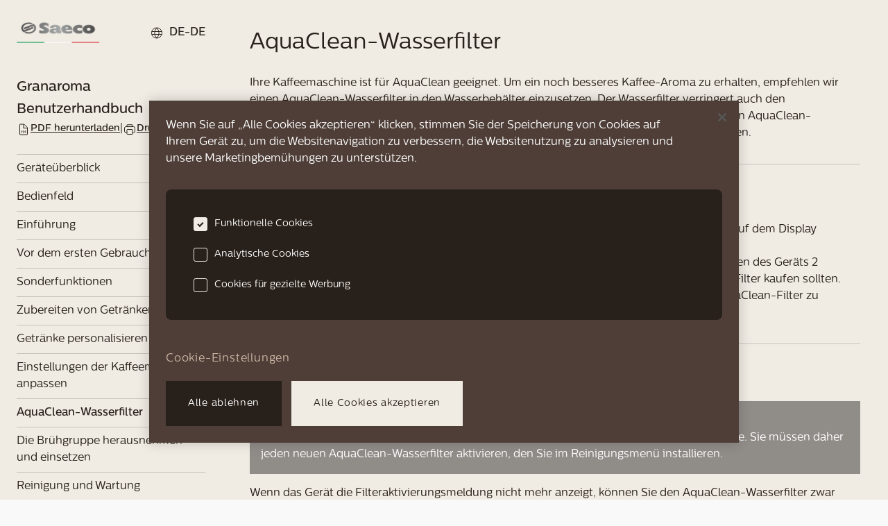

--- FILE ---
content_type: text/html; charset=utf-8
request_url: https://saeco.com/de-DE/care/user-manual/granaroma/aquaclean-wasserfilter/
body_size: 12088
content:
<!DOCTYPE html><html lang="de-DE"><head><meta charSet="utf-8" data-next-head=""/><meta name="viewport" content="width=device-width, initial-scale=1" data-next-head=""/><script src="https://cdn.cookielaw.org/scripttemplates/otSDKStub.js" type="text/javascript" charSet="UTF-8" async="" data-document-language="true" data-domain-script="793f02b1-6b0b-4f81-96c0-34777ea7d264"></script><title data-next-head="">Saeco | AquaClean-Wasserfilter </title><meta name="robots" content="noindex,follow" data-next-head=""/><meta name="description" content="AquaClean-Wasserfilter " data-next-head=""/><meta name="twitter:card" content="twitter:card" data-next-head=""/><meta name="twitter:site" content="@site" data-next-head=""/><meta property="og:title" content="Saeco | AquaClean-Wasserfilter " data-next-head=""/><meta property="og:description" content="AquaClean-Wasserfilter " data-next-head=""/><meta property="og:url" content="https://saeco.com/de-DE/care/user-manual/granaroma/aquaclean-wasserfilter/" data-next-head=""/><meta property="og:type" content="website" data-next-head=""/><meta property="og:image" content="/img/share-image.jpeg" data-next-head=""/><meta property="og:image:alt" content="share image" data-next-head=""/><meta property="og:locale" content="de-DE" data-next-head=""/><meta property="og:site_name" content="Saeco" data-next-head=""/><link rel="canonical" href="https://saeco.com/de-DE/care/user-manual/granaroma/aquaclean-wasserfilter/" data-next-head=""/><link rel="shortcut icon" media="(prefers-color-scheme:light)" href="/favicon-dark.ico" type="image/x-icon" data-next-head=""/><meta name="facebook-domain-verification" content="qszjuvj6taytz5hbvksldb0a6a4c6u"/><link rel="preconnect" href="https://www.googletagmanager.com"/><link rel="preconnect" href="https://www.google-analytics.com"/><link rel="preload" href="/fonts/CentraleSans-Medium.otf" as="font" type="font/otf" crossorigin="anonymous"/><link rel="preload" href="/fonts/CentraleSans-Book.otf" as="font" type="font/otf" crossorigin="anonymous"/><link rel="preload" href="/fonts/CentraleSans-Light.otf" as="font" type="font/otf" crossorigin="anonymous"/><script type="text/javascript">function OptanonWrapper() {}</script><noscript data-n-css=""></noscript><script defer="" noModule="" src="/_next/static/chunks/polyfills-42372ed130431b0a.js"></script><script src="/_next/static/chunks/webpack-710bbb12bed563d7.js" defer=""></script><script src="/_next/static/chunks/framework-ccd298c1b25b2a2d.js" defer=""></script><script src="/_next/static/chunks/main-9a4e6a739bfbf811.js" defer=""></script><script src="/_next/static/chunks/pages/_app-a354883935dbc463.js" defer=""></script><script src="/_next/static/chunks/35450-6a817a7c7fe56b80.js" defer=""></script><script src="/_next/static/chunks/93416-8719c725526e3947.js" defer=""></script><script src="/_next/static/chunks/53094-bd3e5fe349ddf77f.js" defer=""></script><script src="/_next/static/chunks/64877-ffeb39084d561c82.js" defer=""></script><script src="/_next/static/chunks/6199-7b3969ed36e1dcd8.js" defer=""></script><script src="/_next/static/chunks/pages/care/user-manual/%5BproductModel%5D/%5BmanualSection%5D-cc1f4fb6a9d882ce.js" defer=""></script><script src="/_next/static/yhcxnd9paRVIdn78NiwTM/_buildManifest.js" defer=""></script><script src="/_next/static/yhcxnd9paRVIdn78NiwTM/_ssgManifest.js" defer=""></script></head><body class="loading"><style data-emotion="css-global xwnuio animation-5j8bii">html{line-height:1.15;-webkit-text-size-adjust:100%;}body{margin:0;}main{display:block;}h1{font-size:2em;margin:0.67em 0;}hr{box-sizing:content-box;height:0;overflow:visible;}pre{font-family:monospace,monospace;font-size:1em;}a{background-color:transparent;}abbr[title]{border-bottom:none;-webkit-text-decoration:underline;text-decoration:underline;-webkit-text-decoration:underline dotted;text-decoration:underline dotted;}b,strong{font-weight:bolder;}code,kbd,samp{font-family:monospace,monospace;font-size:1em;}small{font-size:80%;}sub,sup{font-size:75%;line-height:0;position:relative;vertical-align:baseline;}sub{bottom:-0.25em;}sup{top:-0.5em;}img{border-style:none;}button,input,optgroup,select,textarea{font-family:inherit;font-size:100%;line-height:1.15;margin:0;}button,input{overflow:visible;}button,select{text-transform:none;}button,[type="button"],[type="reset"],[type="submit"]{-webkit-appearance:button;}button::-moz-focus-inner,[type="button"]::-moz-focus-inner,[type="reset"]::-moz-focus-inner,[type="submit"]::-moz-focus-inner{border-style:none;padding:0;}button:-moz-focusring,[type="button"]:-moz-focusring,[type="reset"]:-moz-focusring,[type="submit"]:-moz-focusring{outline:1px dotted ButtonText;}fieldset{padding:0.35em 0.75em 0.625em;}legend{box-sizing:border-box;color:inherit;display:table;max-width:100%;padding:0;white-space:normal;}progress{vertical-align:baseline;}textarea{overflow:auto;}[type="checkbox"],[type="radio"]{box-sizing:border-box;padding:0;}[type="number"]::-webkit-inner-spin-button,[type="number"]::-webkit-outer-spin-button{height:auto;}[type="search"]{-webkit-appearance:textfield;outline-offset:-2px;}[type="search"]::-webkit-search-decoration{-webkit-appearance:none;}::-webkit-file-upload-button{-webkit-appearance:button;font:inherit;}details{display:block;}summary{display:-webkit-box;display:-webkit-list-item;display:-ms-list-itembox;display:list-item;}template{display:none;}[hidden]{display:none;}@font-face{font-family:"CentraleSans";src:url("/fonts/CentraleSans-Medium.otf") format("opentype");font-weight:500;font-style:normal;font-display:swap;}@font-face{font-family:"CentraleSans";src:url("/fonts/CentraleSans-Book.otf") format("opentype");font-weight:normal;font-style:normal;font-display:swap;}@font-face{font-family:"CentraleSans";src:url("/fonts/CentraleSans-Light.otf") format("opentype");font-weight:300;font-style:normal;font-display:swap;}@font-face{font-family:"CentraleSans";src:url("/fonts/CentraleSans-Thin.otf") format("opentype");font-weight:250;font-style:normal;font-display:swap;}button,[type="button"]{-webkit-appearance:none;-moz-appearance:none;-ms-appearance:none;appearance:none;-webkit-tap-highlight-color:transparent;border:0;border-radius:0;outline:none;padding:0;background:transparent;vertical-align:bottom;cursor:pointer;-webkit-user-select:none;-moz-user-select:none;-ms-user-select:none;user-select:none;}body{-webkit-font-smoothing:antialiased;-moz-osx-font-smoothing:grayscale;overflow-x:hidden;}body.modal-open{overflow:hidden;}@-webkit-keyframes spinner{to{-webkit-transform:rotate(0.5turn);-moz-transform:rotate(0.5turn);-ms-transform:rotate(0.5turn);transform:rotate(0.5turn);}}@keyframes spinner{to{-webkit-transform:rotate(0.5turn);-moz-transform:rotate(0.5turn);-ms-transform:rotate(0.5turn);transform:rotate(0.5turn);}}.headroom{top:0;left:0;right:0;z-index:30;-webkit-transition:-webkit-transform 400ms cubic-bezier(.35,1,.45,1);transition:transform 400ms cubic-bezier(.35,1,.45,1);}.headroom--unfixed{position:fixed;-webkit-transform:translateY(0);-moz-transform:translateY(0);-ms-transform:translateY(0);transform:translateY(0);}.headroom--unpinned{position:fixed;-webkit-transform:translateY(-100%);-moz-transform:translateY(-100%);-ms-transform:translateY(-100%);transform:translateY(-100%);}.headroom--pinned{position:fixed;-webkit-transform:translateY(0%);-moz-transform:translateY(0%);-ms-transform:translateY(0%);transform:translateY(0%);}.lock{overflow:hidden;}.ReactModal__Overlay{-webkit-animation-name:animation-5j8bii;animation-name:animation-5j8bii;}@-webkit-keyframes animation-5j8bii{from{opacity:0;}to{opacity:1;}}@keyframes animation-5j8bii{from{opacity:0;}to{opacity:1;}}</style><noscript><iframe src="https://www.googletagmanager.com/ns.html?id=GTM-PX9GWVH"
                                height="0" width="0" style="display:none;visibility:hidden"></iframe></noscript><noscript><img alt="amazonPixel" loading="lazy" width="1" height="1" decoding="async" data-nimg="1" style="color:transparent;border:0" src="https://aax-eu.amazon-adsystem.com/s/iu3?pid=02df05c7-8e3b-481e-8754-43dced186c4c&amp;event=PageView"/></noscript><div id="__next"><style data-emotion="css-global 1xo47f4">html{color:#28201A;background-color:#F9F9F9;}</style><style data-emotion="css-global 1iczjy6">*{box-sizing:border-box;}html{font-family:CentraleSans,system-ui;}body{margin:0rem;}</style><style data-emotion="css kxehu">.css-kxehu{position:relative;z-index:2;background-color:#F0EBE3;overflow:hidden;}.css-kxehu .react-simple-image-viewer__close{opacity:1;top:1.5rem;right:1.5rem;}@media screen and (min-width: 768px){.css-kxehu .react-simple-image-viewer__close{top:2rem;right:2rem;}}.css-kxehu .react-simple-image-viewer__previous,.css-kxehu .react-simple-image-viewer__next{display:none;}.css-kxehu img{max-width:100%;}</style><main class="css-kxehu"><style data-emotion="css 1rys9om">.css-1rys9om{min-width:100vw;min-height:100vh;}</style><style data-emotion="css 12ljyzf">.css-12ljyzf{display:-webkit-box;display:-webkit-flex;display:-ms-flexbox;display:flex;min-width:100vw;min-height:100vh;}</style><style data-emotion="css cnhlpn">.css-cnhlpn{box-sizing:border-box;margin:0;min-width:0;display:-webkit-box;display:-webkit-flex;display:-ms-flexbox;display:flex;min-width:100vw;min-height:100vh;}</style><div class="css-cnhlpn"><style data-emotion="css 1e5vmxn">.css-1e5vmxn{position:fixed;bottom:-2px;left:-2px;width:2px;height:2px;border-radius:50%;z-index:10;background-color:#EBE3D9;}@media screen and (min-width: 768px){.css-1e5vmxn{bottom:0rem;left:0rem;}}@media screen and (min-width: 992px){.css-1e5vmxn{width:100%;height:100%;border-radius:0;}}</style><div class="menu-background css-1e5vmxn"></div><style data-emotion="css 1lmwn4l">.css-1lmwn4l{position:fixed;top:0rem;left:0rem;height:100vh;width:100%;padding-top:0rem;padding-left:0rem;padding-right:0rem;z-index:30;display:none;}@media screen and (min-width: 992px){.css-1lmwn4l{width:320px;padding-top:2rem;padding-left:1.5rem;padding-right:1.5rem;display:block;}}</style><style data-emotion="css 14g8dw1">.css-14g8dw1{box-sizing:border-box;margin:0;min-width:0;position:fixed;top:0rem;left:0rem;height:100vh;width:100%;padding-top:0rem;padding-left:0rem;padding-right:0rem;z-index:30;display:none;}@media screen and (min-width: 992px){.css-14g8dw1{width:320px;padding-top:2rem;padding-left:1.5rem;padding-right:1.5rem;display:block;}}</style><div class="css-14g8dw1"><style data-emotion="css gwdap6">.css-gwdap6{margin-bottom:1.5rem;}</style><div class="css-gwdap6"><style data-emotion="css t471pq">.css-t471pq{-webkit-box-pack:justify;-webkit-justify-content:space-between;justify-content:space-between;-webkit-align-items:center;-webkit-box-align:center;-ms-flex-align:center;align-items:center;height:50px;padding-left:1.5rem;padding-right:1.5rem;}</style><style data-emotion="css 1lmjtgs">.css-1lmjtgs{display:-webkit-box;display:-webkit-flex;display:-ms-flexbox;display:flex;-webkit-box-pack:justify;-webkit-justify-content:space-between;justify-content:space-between;-webkit-align-items:center;-webkit-box-align:center;-ms-flex-align:center;align-items:center;height:50px;padding-left:1.5rem;padding-right:1.5rem;}</style><style data-emotion="css 1ebeb3m">.css-1ebeb3m{box-sizing:border-box;margin:0;min-width:0;display:-webkit-box;display:-webkit-flex;display:-ms-flexbox;display:flex;-webkit-box-pack:justify;-webkit-justify-content:space-between;justify-content:space-between;-webkit-align-items:center;-webkit-box-align:center;-ms-flex-align:center;align-items:center;height:50px;padding-left:1.5rem;padding-right:1.5rem;}</style><div class="css-1ebeb3m"><style data-emotion="css zpkr9j">.css-zpkr9j{box-sizing:border-box;margin:0;min-width:0;font-size:1rem;line-height:24px;font-weight:400;}</style><span class="css-zpkr9j">Inhaltsverzeichnis</span><style data-emotion="css 173oe7i">.css-173oe7i{width:24px;height:24px;display:-webkit-box;display:-webkit-flex;display:-ms-flexbox;display:flex;-webkit-align-items:center;-webkit-box-align:center;-ms-flex-align:center;align-items:center;-webkit-box-pack:center;-ms-flex-pack:center;-webkit-justify-content:center;justify-content:center;color:#4E3E37;}.css-173oe7i svg{fill:currentColor;height:18px;width:18px;pointer-events:none;}</style><button aria-label="close button" class="css-173oe7i" type="button"><svg xmlns="http://www.w3.org/2000/svg" fill="none" viewBox="0 0 18 18"><path d="M0 16.97 16.97 0l.708.707L.708 17.678z"></path><path d="M17.678 16.97.708 0 0 .707l16.97 16.97z"></path></svg></button></div><style data-emotion="css 110f2n5">.css-110f2n5{box-sizing:border-box;margin:0;min-width:0;color:gray;margin:0rem;margin-top:1rem;margin-bottom:1rem;border:0;border-bottom:1px solid;width:100%;color:rgba(40, 32, 26, 0.2);margin:0rem;}</style><hr class="css-110f2n5"/></div><style data-emotion="css v2nnka">.css-v2nnka{-webkit-flex-direction:column;-ms-flex-direction:column;flex-direction:column;margin-bottom:1.5rem;padding-left:1.5rem;padding-right:1.5rem;}@media screen and (min-width: 992px){.css-v2nnka{padding-left:0rem;padding-right:0rem;}}</style><style data-emotion="css zjlwej">.css-zjlwej{display:-webkit-box;display:-webkit-flex;display:-ms-flexbox;display:flex;-webkit-flex-direction:column;-ms-flex-direction:column;flex-direction:column;margin-bottom:1.5rem;padding-left:1.5rem;padding-right:1.5rem;}@media screen and (min-width: 992px){.css-zjlwej{padding-left:0rem;padding-right:0rem;}}</style><style data-emotion="css 1hb744l">.css-1hb744l{box-sizing:border-box;margin:0;min-width:0;display:-webkit-box;display:-webkit-flex;display:-ms-flexbox;display:flex;-webkit-flex-direction:column;-ms-flex-direction:column;flex-direction:column;margin-bottom:1.5rem;padding-left:1.5rem;padding-right:1.5rem;}@media screen and (min-width: 992px){.css-1hb744l{padding-left:0rem;padding-right:0rem;}}</style><div class="css-1hb744l"><style data-emotion="css t59pky">.css-t59pky{box-sizing:border-box;margin:0;min-width:0;font-size:1.125rem;line-height:24px;font-weight:500;}@media screen and (min-width: 992px){.css-t59pky{font-size:1.25rem;line-height:32px;}}</style><span class="css-t59pky">Granaroma<!-- --> <!-- -->Benutzerhandbuch</span><style data-emotion="css 15gz3vj">.css-15gz3vj{gap:0.5rem;}</style><style data-emotion="css 1qdlen9">.css-1qdlen9{display:-webkit-box;display:-webkit-flex;display:-ms-flexbox;display:flex;gap:0.5rem;}</style><style data-emotion="css 100ak8h">.css-100ak8h{box-sizing:border-box;margin:0;min-width:0;display:-webkit-box;display:-webkit-flex;display:-ms-flexbox;display:flex;gap:0.5rem;}</style><div class="css-100ak8h"><style data-emotion="css 3q4x8m">.css-3q4x8m{color:#28201A;display:-webkit-box;display:-webkit-flex;display:-ms-flexbox;display:flex;-webkit-align-items:center;-webkit-box-align:center;-ms-flex-align:center;align-items:center;-webkit-column-gap:4px;column-gap:4px;}</style><a href="https://media.graphassets.com/JW2H9GBERCsdsYLd5FIo" target="_blank" rel="noopener noreferrer" class="css-3q4x8m"><svg xmlns="http://www.w3.org/2000/svg" width="20" height="21" fill="none"><path stroke="#28201A" d="M4.5 3.535a.5.5 0 0 1 .5-.5h5.586a.5.5 0 0 1 .353.146l4.415 4.415a.5.5 0 0 1 .146.353v9.586a.5.5 0 0 1-.5.5H5a.5.5 0 0 1-.5-.5z"></path><path fill="#28201A" d="M10.5 3.535a.5.5 0 0 0-1 0zm-.5 5h-.5a.5.5 0 0 0 .5.5zm5 .5a.5.5 0 0 0 0-1zm-5.5-5.5v5h1v-5zm.5 5.5h5v-1h-5zM7.403 12.535h-.968v2.84h.54v-.996h.428c.64 0 .976-.464.976-.94 0-.5-.336-.904-.976-.904m-.112 1.396h-.316v-.948h.316c.304 0 .524.124.524.456 0 .32-.22.492-.524.492M10.01 12.535H8.956v2.84h1.052c.86 0 1.44-.58 1.44-1.436 0-.848-.58-1.404-1.44-1.404m-.077 2.368h-.436v-1.896h.44c.576 0 .948.348.948.936 0 .596-.364.96-.952.96M12.02 15.375h.54v-1.164h1.093v-.476H12.56v-.724h1.148v-.476H12.02z"></path></svg><style data-emotion="css 1wzsflh">.css-1wzsflh{box-sizing:border-box;margin:0;min-width:0;font-size:0.875rem;line-height:20px;font-weight:500;}</style><span class="css-1wzsflh">PDF herunterladen</span></a><span class="css-zpkr9j">|</span><a href="https://media.graphassets.com/JW2H9GBERCsdsYLd5FIo" target="_blank" rel="noopener noreferrer" class="css-3q4x8m"><svg xmlns="http://www.w3.org/2000/svg" width="20" height="21" fill="none"><path stroke="#28201A" d="M6 15.035H4.5a2 2 0 0 1-2-2v-4.5a2 2 0 0 1 2-2h11a2 2 0 0 1 2 2v4.5a2 2 0 0 1-2 2H14M6 4.25a.5.5 0 0 1 .5-.5h7a.5.5 0 0 1 .5.5v1.785a.5.5 0 0 1-.5.5h-7a.5.5 0 0 1-.5-.5z"></path><path stroke="#28201A" stroke-linecap="round" d="M6 11.035a.5.5 0 0 1 .5-.5h7a.5.5 0 0 1 .5.5v6a.5.5 0 0 1-.5.5h-7a.5.5 0 0 1-.5-.5z"></path></svg><span class="css-1wzsflh">Drucken</span></a></div></div><style data-emotion="css 1omgkz3">.css-1omgkz3{-webkit-flex-direction:column;-ms-flex-direction:column;flex-direction:column;height:calc(100% - 158px);overflow-y:scroll;padding-bottom:1rem;padding-left:1.5rem;padding-right:1.5rem;}@media screen and (min-width: 992px){.css-1omgkz3{padding-left:0rem;padding-right:0rem;}}</style><style data-emotion="css dhuo12">.css-dhuo12{display:-webkit-box;display:-webkit-flex;display:-ms-flexbox;display:flex;-webkit-flex-direction:column;-ms-flex-direction:column;flex-direction:column;height:calc(100% - 158px);overflow-y:scroll;padding-bottom:1rem;padding-left:1.5rem;padding-right:1.5rem;}@media screen and (min-width: 992px){.css-dhuo12{padding-left:0rem;padding-right:0rem;}}</style><style data-emotion="css 1ri6w1i">.css-1ri6w1i{box-sizing:border-box;margin:0;min-width:0;display:-webkit-box;display:-webkit-flex;display:-ms-flexbox;display:flex;-webkit-flex-direction:column;-ms-flex-direction:column;flex-direction:column;height:calc(100% - 158px);overflow-y:scroll;padding-bottom:1rem;padding-left:1.5rem;padding-right:1.5rem;}@media screen and (min-width: 992px){.css-1ri6w1i{padding-left:0rem;padding-right:0rem;}}</style><div class="css-1ri6w1i"><style data-emotion="css 18aahln">.css-18aahln{padding-top:0.5rem;padding-bottom:0.5rem;border-top:1px solid rgba(40, 32, 26, 0.2);-webkit-text-decoration:none;text-decoration:none;color:#28201A;}</style><a class="css-18aahln" href="/de-DE/care/user-manual/granaroma/ger%C3%A4te%C3%BCberblick/"><style data-emotion="css n050wd">.css-n050wd{color:inherit;font-weight:500;}</style><style data-emotion="css 13roj2g">.css-13roj2g{box-sizing:border-box;margin:0;min-width:0;font-size:1rem;line-height:24px;font-weight:400;color:inherit;font-weight:500;}</style><p class="css-13roj2g">Geräteüberblick</p></a><a class="css-18aahln" href="/de-DE/care/user-manual/granaroma/bedienfeld/"><style data-emotion="css xnhdqw">.css-xnhdqw{color:inherit;font-weight:400;}</style><style data-emotion="css 1fdwz0h">.css-1fdwz0h{box-sizing:border-box;margin:0;min-width:0;font-size:1rem;line-height:24px;font-weight:400;color:inherit;font-weight:400;}</style><p class="css-1fdwz0h">Bedienfeld</p></a><a class="css-18aahln" href="/de-DE/care/user-manual/granaroma/einf%C3%BChrung/"><p class="css-1fdwz0h">Einführung </p></a><a class="css-18aahln" href="/de-DE/care/user-manual/granaroma/vor-dem-ersten-gebrauch/"><p class="css-1fdwz0h">Vor dem ersten Gebrauch</p></a><a class="css-18aahln" href="/de-DE/care/user-manual/granaroma/sonderfunktionen/"><p class="css-1fdwz0h">Sonderfunktionen</p></a><a class="css-18aahln" href="/de-DE/care/user-manual/granaroma/zubereiten-von-getr%C3%A4nken/"><p class="css-1fdwz0h">Zubereiten von Getränken</p></a><a class="css-18aahln" href="/de-DE/care/user-manual/granaroma/getr%C3%A4nke-personalisieren/"><p class="css-1fdwz0h">Getränke personalisieren</p></a><a class="css-18aahln" href="/de-DE/care/user-manual/granaroma/einstellungen-der-kaffeemaschine-anpassen/"><p class="css-1fdwz0h">Einstellungen der Kaffeemaschine anpassen</p></a><a class="css-18aahln" href="/de-DE/care/user-manual/granaroma/aquaclean-wasserfilter/"><p class="css-1fdwz0h">AquaClean-Wasserfilter </p></a><a class="css-18aahln" href="/de-DE/care/user-manual/granaroma/die-br%C3%BChgruppe-herausnehmen-und-einsetzen/"><p class="css-1fdwz0h">Die Brühgruppe herausnehmen und einsetzen</p></a><a class="css-18aahln" href="/de-DE/care/user-manual/granaroma/reinigung-und-wartung/"><p class="css-1fdwz0h">Reinigung und Wartung</p></a><a class="css-18aahln" href="/de-DE/care/user-manual/granaroma/entkalkungsvorgang/"><p class="css-1fdwz0h">Entkalkungsvorgang</p></a><a class="css-18aahln" href="/de-DE/care/user-manual/granaroma/fehlercodes/"><p class="css-1fdwz0h">Fehlercodes</p></a><a class="css-18aahln" href="/de-DE/care/user-manual/granaroma/bestellen-von-zubeh%C3%B6r/"><p class="css-1fdwz0h">Bestellen von Zubehör</p></a><a class="css-18aahln" href="/de-DE/care/user-manual/granaroma/fehlerbehebung/"><p class="css-1fdwz0h">Fehlerbehebung</p></a><style data-emotion="css 10qwprp">.css-10qwprp{padding-top:0.5rem;padding-bottom:0.5rem;border-top:1px solid rgba(40, 32, 26, 0.2);border-bottom:1px solid rgba(40, 32, 26, 0.2);-webkit-text-decoration:none;text-decoration:none;color:#28201A;}</style><a class="css-10qwprp" href="/de-DE/care/user-manual/granaroma/technische-daten/"><p class="css-1fdwz0h">Technische Daten</p></a></div></div><style data-emotion="css 8h55se">.css-8h55se{position:fixed;width:100%;background-color:#F0EBE3;z-index:1;}</style><div class="css-8h55se"><style data-emotion="css 135qpbg">.css-135qpbg{height:54px;-webkit-align-items:center;-webkit-box-align:center;-ms-flex-align:center;align-items:center;padding-left:1.5rem;padding-right:1.5rem;gap:1rem;}</style><style data-emotion="css 1fo5cli">.css-1fo5cli{display:-webkit-box;display:-webkit-flex;display:-ms-flexbox;display:flex;height:54px;-webkit-align-items:center;-webkit-box-align:center;-ms-flex-align:center;align-items:center;padding-left:1.5rem;padding-right:1.5rem;gap:1rem;}</style><style data-emotion="css 9qt1vd">.css-9qt1vd{box-sizing:border-box;margin:0;min-width:0;display:-webkit-box;display:-webkit-flex;display:-ms-flexbox;display:flex;height:54px;-webkit-align-items:center;-webkit-box-align:center;-ms-flex-align:center;align-items:center;padding-left:1.5rem;padding-right:1.5rem;gap:1rem;}</style><div class="css-9qt1vd"><a href="/de-DE/"><style data-emotion="css f9ailm">.css-f9ailm{width:80px;display:block;}</style><img alt="Saeco logo" loading="lazy" width="120" height="40" decoding="async" data-nimg="1" class="css-f9ailm" style="color:transparent" srcSet="/_next/image/?url=%2Fimg%2Fsaeco-logo.png&amp;w=128&amp;q=75 1x, /_next/image/?url=%2Fimg%2Fsaeco-logo.png&amp;w=256&amp;q=75 2x" src="/_next/image/?url=%2Fimg%2Fsaeco-logo.png&amp;w=256&amp;q=75"/></a><style data-emotion="css 1crsutb">.css-1crsutb{border-left:1px solid rgba(40, 32, 26, 0.2);height:100%;}</style><div class="css-1crsutb"></div><style data-emotion="css u27pbw">.css-u27pbw{-webkit-box-pack:justify;-webkit-justify-content:space-between;justify-content:space-between;-webkit-align-items:center;-webkit-box-align:center;-ms-flex-align:center;align-items:center;width:100%;height:100%;}</style><style data-emotion="css 1cihcpa">.css-1cihcpa{display:-webkit-box;display:-webkit-flex;display:-ms-flexbox;display:flex;-webkit-box-pack:justify;-webkit-justify-content:space-between;justify-content:space-between;-webkit-align-items:center;-webkit-box-align:center;-ms-flex-align:center;align-items:center;width:100%;height:100%;}</style><style data-emotion="css fvb58o">.css-fvb58o{box-sizing:border-box;margin:0;min-width:0;display:-webkit-box;display:-webkit-flex;display:-ms-flexbox;display:flex;-webkit-box-pack:justify;-webkit-justify-content:space-between;justify-content:space-between;-webkit-align-items:center;-webkit-box-align:center;-ms-flex-align:center;align-items:center;width:100%;height:100%;}</style><div class="css-fvb58o"><style data-emotion="css x4n4mc">.css-x4n4mc{display:-webkit-box;display:-webkit-flex;display:-ms-flexbox;display:flex;-webkit-flex-direction:column;-ms-flex-direction:column;flex-direction:column;}</style><style data-emotion="css 1ek1tw0">.css-1ek1tw0{box-sizing:border-box;margin:0;min-width:0;font-size:0.875rem;line-height:17px;font-weight:500;text-transform:uppercase;display:-webkit-box;display:-webkit-flex;display:-ms-flexbox;display:flex;-webkit-flex-direction:column;-ms-flex-direction:column;flex-direction:column;}</style><span class="css-1ek1tw0"><span>Granaroma</span><span>Benutzerhandbuch</span></span><style data-emotion="css 13a8t">.css-13a8t ul{position:fixed;top:55px;left:0rem;width:calc(100% - 48px);margin-left:1.5rem;margin-right:1.5rem;}</style><style data-emotion="css r8hfhp">.css-r8hfhp{display:-webkit-box;display:-webkit-flex;display:-ms-flexbox;display:flex;}.css-r8hfhp ul{position:fixed;top:55px;left:0rem;width:calc(100% - 48px);margin-left:1.5rem;margin-right:1.5rem;}</style><style data-emotion="css ldc8c2">.css-ldc8c2{box-sizing:border-box;margin:0;min-width:0;display:-webkit-box;display:-webkit-flex;display:-ms-flexbox;display:flex;}.css-ldc8c2 ul{position:fixed;top:55px;left:0rem;width:calc(100% - 48px);margin-left:1.5rem;margin-right:1.5rem;}</style><div class="css-ldc8c2"><style data-emotion="css 16rrgiy">.css-16rrgiy{position:relative;display:-webkit-box;display:-webkit-flex;display:-ms-flexbox;display:flex;-webkit-flex-direction:column;-ms-flex-direction:column;flex-direction:column;}@media screen and (min-width: 992px){.css-16rrgiy{display:block;}}</style><div class="css-16rrgiy"><style data-emotion="css s596e3">.css-s596e3{color:#28201A;display:-webkit-box;display:-webkit-flex;display:-ms-flexbox;display:flex;-webkit-align-items:center;-webkit-box-align:center;-ms-flex-align:center;align-items:center;}.css-s596e3 svg{stroke:#28201A;width:20px;height:20px;}</style><button type="button" class="LANGUAGE-SELECTOR LanguageSelector manuallanguageSelector nav css-s596e3"><svg xmlns="http://www.w3.org/2000/svg" width="30" height="30" fill-opacity="0" stroke="#fff" viewBox="0 0 20 20"><circle cx="10" cy="10.5" r="7.5" fill="none"></circle><path fill="none" stroke-linecap="round" stroke-linejoin="round" d="M10 3.5c-4.235 3.706-4.235 10.294 0 14v0M10 3.5c4.235 3.706 4.235 10.294 0 14v0M3 8.5h14m-14 4h14"></path></svg><style data-emotion="css jrjjun">.css-jrjjun{margin-left:0.5rem;margin-top:1px;}</style><style data-emotion="css 1qohr4r">.css-1qohr4r{box-sizing:border-box;margin:0;min-width:0;font-size:0.875rem;line-height:17px;font-weight:500;text-transform:uppercase;margin-left:0.5rem;margin-top:1px;}</style><span class="css-1qohr4r">de-DE</span></button></div></div></div></div><hr class="css-110f2n5"/></div><style data-emotion="css vyegvb">.css-vyegvb{width:100%;margin-left:0rem;margin-top:3.5rem;margin-bottom:3.5rem;padding:1.5rem;}@media screen and (min-width: 992px){.css-vyegvb{width:calc(100% - 320px);margin-left:320px;margin-top:0rem;margin-bottom:0rem;padding:2.5rem;}}</style><div class="css-vyegvb"><div id="404801"><style data-emotion="css qo9ahn">.css-qo9ahn{box-sizing:border-box;margin:0;min-width:0;font-size:1.5rem;line-height:34px;font-weight:400;margin-bottom:1.5rem;}@media screen and (min-width: 992px){.css-qo9ahn{font-size:2rem;line-height:44px;}}</style><h1 class="css-qo9ahn">AquaClean-Wasserfilter </h1><style data-emotion="css r3kw95">.css-r3kw95 a{color:#28201A;}</style><div class="css-r3kw95"><span class="css-zpkr9j">Ihre Kaffeemaschine ist für AquaClean geeignet. Um ein noch besseres Kaffee-Aroma zu erhalten, empfehlen wir einen AquaClean-Wasserfilter in den Wasserbehälter einzusetzen. Der Wasserfilter verringert auch den Entkalkungsaufwand, indem er die Bildung von Kalk in Ihrem Gerät reduziert. Sie können einen AquaClean-Wasserfilter bei Ihrem lokalen oder Online-Händler oder in autorisierten Kundenzentren kaufen.</span></div><div id="475058"><style data-emotion="css gih9f1">.css-gih9f1{margin-bottom:1rem;}</style><div class="css-gih9f1"><style data-emotion="css olmh1a">.css-olmh1a{margin-top:2rem;margin-bottom:2rem;}</style><style data-emotion="css kf2w2b">.css-kf2w2b{box-sizing:border-box;margin:0;min-width:0;color:gray;margin:0rem;margin-top:1rem;margin-bottom:1rem;border:0;border-bottom:1px solid;width:100%;color:rgba(40, 32, 26, 0.2);margin:0rem;margin-top:2rem;margin-bottom:2rem;}</style><hr class="css-kf2w2b"/><style data-emotion="css 2t9z8i">.css-2t9z8i{box-sizing:border-box;margin:0;min-width:0;font-size:1.25rem;line-height:32px;font-weight:400;}@media screen and (min-width: 992px){.css-2t9z8i{font-size:1.5rem;line-height:34px;}}</style><h2 class="css-2t9z8i">AquaClean-Filterstatusanzeige</h2></div><div class="css-r3kw95"><span class="css-zpkr9j">Wenn der AquaClean aktiv ist, wird der Status des AquaClean-Filters immer als Prozentsatz auf dem Display angezeigt.</span></div><div class="css-r3kw95"><span class="css-zpkr9j">- Wenn der Status des AquaClean-Filters 10 % oder weniger beträgt, wird bei jedem Einschalten des Geräts 2 Sekunden lang eine Meldung angezeigt. Die Meldung weist darauf hin, dass Sie einen neuen Filter kaufen sollten. </span></div><div class="css-r3kw95"><span class="css-zpkr9j">- Wenn der Status des Filters 0 % beträgt, bitte das Gerät Sie bei jedem Einschalten, den AquaClean-Filter zu wechseln. </span></div></div><div id="544059"><div class="css-gih9f1"><hr class="css-kf2w2b"/><h2 class="css-2t9z8i">Den AquaClean-Wasserfilter aktivieren (5 Minuten).</h2></div><div class="css-r3kw95"><div style="padding:16px;margin:16px 0;background-color:rgba(000,000,000,0.4);color:white"><style data-emotion="css 7qm0zz">.css-7qm0zz{height:20px;vertical-align:middle;}</style><style data-emotion="css 1rbtg1k">.css-1rbtg1k.show-img img{opacity:1;}.css-1rbtg1k img{-webkit-transition:opacity 300ms ease-in-out 100ms;transition:opacity 300ms ease-in-out 100ms;opacity:0;}</style><div class="next-image-container css-1rbtg1k"><span style="box-sizing:border-box;display:inline-block;overflow:hidden;width:initial;height:initial;background:none;opacity:1;border:0;margin:0;padding:0;position:relative;max-width:100%"><span style="box-sizing:border-box;display:block;width:initial;height:initial;background:none;opacity:1;border:0;margin:0;padding:0;max-width:100%"><img style="display:block;max-width:100%;width:initial;height:initial;background:none;opacity:1;border:0;margin:0;padding:0" alt="" aria-hidden="true" src="data:image/svg+xml,%3csvg%20xmlns=%27http://www.w3.org/2000/svg%27%20version=%271.1%27%20width=%2720%27%20height=%2720%27/%3e"/></span><img alt="user manual" src="[data-uri]" decoding="async" data-nimg="intrinsic" class="css-7qm0zz" style="position:absolute;top:0;left:0;bottom:0;right:0;box-sizing:border-box;padding:0;border:none;margin:auto;display:block;width:0;height:0;min-width:100%;max-width:100%;min-height:100%;max-height:100%"/><noscript><img alt="user manual" loading="lazy" decoding="async" data-nimg="intrinsic" style="position:absolute;top:0;left:0;bottom:0;right:0;box-sizing:border-box;padding:0;border:none;margin:auto;display:block;width:0;height:0;min-width:100%;max-width:100%;min-height:100%;max-height:100%" class="css-7qm0zz" src="https://media.graphassets.com/VJllpu7ORX687SMu9U9J"/></noscript></span><style data-emotion="css iftceg">.css-iftceg{display:block;width:50px;height:50px;border-radius:50%;border-width:2px;border-style:solid;border-color:#ccb5a3 #0000;-webkit-animation:spinner 1s infinite;animation:spinner 1s infinite;position:absolute;top:0rem;right:0rem;bottom:0rem;left:0rem;z-index:20;margin:auto;}</style><span class="spinner css-iftceg"></span></div><span class="css-zpkr9j"> Das Gerät erkennt nicht automatisch, dass ein Filter in den Wasserbehälter eingesetzt wurde. Sie müssen daher jeden neuen AquaClean-Wasserfilter aktivieren, den Sie im Reinigungsmenü installieren.</span></div></div><div class="css-r3kw95"><span class="css-zpkr9j">Wenn das Gerät die Filteraktivierungsmeldung nicht mehr anzeigt, können Sie den AquaClean-Wasserfilter zwar dennoch aktivieren, müssen das Gerät aber zunächst entkalken.</span></div><div class="css-r3kw95"><div style="padding:16px;margin:16px 0;background-color:rgba(000,000,000,0.4);color:white"><div class="next-image-container css-1rbtg1k"><span style="box-sizing:border-box;display:inline-block;overflow:hidden;width:initial;height:initial;background:none;opacity:1;border:0;margin:0;padding:0;position:relative;max-width:100%"><span style="box-sizing:border-box;display:block;width:initial;height:initial;background:none;opacity:1;border:0;margin:0;padding:0;max-width:100%"><img style="display:block;max-width:100%;width:initial;height:initial;background:none;opacity:1;border:0;margin:0;padding:0" alt="" aria-hidden="true" src="data:image/svg+xml,%3csvg%20xmlns=%27http://www.w3.org/2000/svg%27%20version=%271.1%27%20width=%2720%27%20height=%2720%27/%3e"/></span><img alt="user manual" src="[data-uri]" decoding="async" data-nimg="intrinsic" class="css-7qm0zz" style="position:absolute;top:0;left:0;bottom:0;right:0;box-sizing:border-box;padding:0;border:none;margin:auto;display:block;width:0;height:0;min-width:100%;max-width:100%;min-height:100%;max-height:100%"/><noscript><img alt="user manual" loading="lazy" decoding="async" data-nimg="intrinsic" style="position:absolute;top:0;left:0;bottom:0;right:0;box-sizing:border-box;padding:0;border:none;margin:auto;display:block;width:0;height:0;min-width:100%;max-width:100%;min-height:100%;max-height:100%" class="css-7qm0zz" src="https://media.graphassets.com/VJllpu7ORX687SMu9U9J"/></noscript></span><span class="spinner css-iftceg"></span></div><span class="css-zpkr9j"> Sie können den AquaClean-Wasserfilter erst verwenden, wenn Ihr Gerät komplett kalkfrei ist.</span></div></div><div class="css-r3kw95"><span class="css-zpkr9j">Bevor Sie den AquaClean-Wasserfilter aktivieren, muss der Filter vorbereitet werden. Dazu wird er in Wasser eingeweicht, wie nachstehend beschrieben. Wenn Sie dies nicht tun, könnte Luft in das Gerät gesaugt werden; dies verursacht ein lautes Geräusch und das Gerät ist dann nicht mehr in der Lage, Kaffee zu brühen.</span></div><div class="css-r3kw95"><span class="css-zpkr9j"><strong>1</strong></span><span class="css-zpkr9j"> Tippen Sie auf das Reinigungssymbol </span><div class="next-image-container css-1rbtg1k"><span style="box-sizing:border-box;display:inline-block;overflow:hidden;width:initial;height:initial;background:none;opacity:1;border:0;margin:0;padding:0;position:relative;max-width:100%"><span style="box-sizing:border-box;display:block;width:initial;height:initial;background:none;opacity:1;border:0;margin:0;padding:0;max-width:100%"><img style="display:block;max-width:100%;width:initial;height:initial;background:none;opacity:1;border:0;margin:0;padding:0" alt="" aria-hidden="true" src="data:image/svg+xml,%3csvg%20xmlns=%27http://www.w3.org/2000/svg%27%20version=%271.1%27%20width=%2720%27%20height=%2720%27/%3e"/></span><img alt="user manual" src="[data-uri]" decoding="async" data-nimg="intrinsic" class="css-7qm0zz" style="position:absolute;top:0;left:0;bottom:0;right:0;box-sizing:border-box;padding:0;border:none;margin:auto;display:block;width:0;height:0;min-width:100%;max-width:100%;min-height:100%;max-height:100%"/><noscript><img alt="user manual" loading="lazy" decoding="async" data-nimg="intrinsic" style="position:absolute;top:0;left:0;bottom:0;right:0;box-sizing:border-box;padding:0;border:none;margin:auto;display:block;width:0;height:0;min-width:100%;max-width:100%;min-height:100%;max-height:100%" class="css-7qm0zz" src="https://media.graphassets.com/uBNT57FBTbCQUNlJemFc"/></noscript></span><span class="spinner css-iftceg"></span></div><span class="css-zpkr9j"> und wählen Sie mithilfe der Nach-oben- und Nach-unten-Pfeile „AquaClean“ aus.</span></div><div class="css-r3kw95"><span class="css-zpkr9j"><strong>2</strong></span><span class="css-zpkr9j"> Tippen Sie zur Bestätigung auf das OK-Symbol.</span></div><div class="css-r3kw95"><span class="css-zpkr9j"><strong>3</strong></span><span class="css-zpkr9j"> Wenn die Aktivierungsanzeige erscheint, dann tippen Sie erneut auf das OK-Symbol. Folgen Sie den Anweisungen auf dem Bildschirm.</span></div><div class="css-r3kw95"><span class="css-zpkr9j">![ ](396575)</span></div><div class="css-r3kw95"><span class="css-zpkr9j"><strong>4</strong></span><span class="css-zpkr9j"> Schütteln Sie den Filter ca. 5 Sekunden lang.</span></div><div class="css-r3kw95"><style data-emotion="css 1cukrbg">.css-1cukrbg{margin-top:1rem;margin-bottom:1rem;}.css-1cukrbg.show-img img{opacity:1;}.css-1cukrbg img{-webkit-transition:opacity 300ms ease-in-out 100ms;transition:opacity 300ms ease-in-out 100ms;opacity:0;}</style><div class="next-image-container css-1cukrbg"><span style="box-sizing:border-box;display:inline-block;overflow:hidden;width:initial;height:initial;background:none;opacity:1;border:0;margin:0;padding:0;position:relative;max-width:100%"><span style="box-sizing:border-box;display:block;width:initial;height:initial;background:none;opacity:1;border:0;margin:0;padding:0;max-width:100%"><img style="display:block;max-width:100%;width:initial;height:initial;background:none;opacity:1;border:0;margin:0;padding:0" alt="" aria-hidden="true" src="data:image/svg+xml,%3csvg%20xmlns=%27http://www.w3.org/2000/svg%27%20version=%271.1%27%20width=%27709%27%20height=%27709%27/%3e"/></span><img alt="user manual" src="[data-uri]" decoding="async" data-nimg="intrinsic" style="position:absolute;top:0;left:0;bottom:0;right:0;box-sizing:border-box;padding:0;border:none;margin:auto;display:block;width:0;height:0;min-width:100%;max-width:100%;min-height:100%;max-height:100%"/><noscript><img alt="user manual" loading="lazy" decoding="async" data-nimg="intrinsic" style="position:absolute;top:0;left:0;bottom:0;right:0;box-sizing:border-box;padding:0;border:none;margin:auto;display:block;width:0;height:0;min-width:100%;max-width:100%;min-height:100%;max-height:100%" src="https://media.graphassets.com/Pbd3yXBSYKfCMObI5cZA"/></noscript></span><span class="spinner css-iftceg"></span></div></div><div class="css-r3kw95"><span class="css-zpkr9j"><strong>5</strong></span><span class="css-zpkr9j"> Tauchen Sie den Filter mit der Oberseite in eine Kanne mit kaltem Wasser, und schütteln/drücken Sie ihn. </span></div><div class="css-r3kw95"><div class="next-image-container css-1cukrbg"><span style="box-sizing:border-box;display:inline-block;overflow:hidden;width:initial;height:initial;background:none;opacity:1;border:0;margin:0;padding:0;position:relative;max-width:100%"><span style="box-sizing:border-box;display:block;width:initial;height:initial;background:none;opacity:1;border:0;margin:0;padding:0;max-width:100%"><img style="display:block;max-width:100%;width:initial;height:initial;background:none;opacity:1;border:0;margin:0;padding:0" alt="" aria-hidden="true" src="data:image/svg+xml,%3csvg%20xmlns=%27http://www.w3.org/2000/svg%27%20version=%271.1%27%20width=%27709%27%20height=%27709%27/%3e"/></span><img alt="user manual" src="[data-uri]" decoding="async" data-nimg="intrinsic" style="position:absolute;top:0;left:0;bottom:0;right:0;box-sizing:border-box;padding:0;border:none;margin:auto;display:block;width:0;height:0;min-width:100%;max-width:100%;min-height:100%;max-height:100%"/><noscript><img alt="user manual" loading="lazy" decoding="async" data-nimg="intrinsic" style="position:absolute;top:0;left:0;bottom:0;right:0;box-sizing:border-box;padding:0;border:none;margin:auto;display:block;width:0;height:0;min-width:100%;max-width:100%;min-height:100%;max-height:100%" src="https://media.graphassets.com/g034hSSVQRumQql7zYca"/></noscript></span><span class="spinner css-iftceg"></span></div></div><div class="css-r3kw95"><span class="css-zpkr9j"><strong>6</strong></span><span class="css-zpkr9j"> Setzen Sie den AquaClean-Filter senkrecht auf den Filteranschluss im Wasserbehälter. Drücken Sie ihn auf den niedrigstmöglichen Punkt.</span></div><div class="css-r3kw95"><span class="css-zpkr9j"><strong>7</strong></span><span class="css-zpkr9j"> Füllen Sie den Wasserbehälter mit frischem Wasser und setzen Sie ihn wieder in das Gerät ein.</span></div><div class="css-r3kw95"><span class="css-zpkr9j"><strong>8</strong></span><span class="css-zpkr9j"> Stellen Sie eine Schüssel unter den Auslauf. </span></div><div class="css-r3kw95"><span class="css-zpkr9j"><strong>9</strong></span><span class="css-zpkr9j"> Drücken Sie die Start/Stopp-Taste </span><div class="next-image-container css-1rbtg1k"><span style="box-sizing:border-box;display:inline-block;overflow:hidden;width:initial;height:initial;background:none;opacity:1;border:0;margin:0;padding:0;position:relative;max-width:100%"><span style="box-sizing:border-box;display:block;width:initial;height:initial;background:none;opacity:1;border:0;margin:0;padding:0;max-width:100%"><img style="display:block;max-width:100%;width:initial;height:initial;background:none;opacity:1;border:0;margin:0;padding:0" alt="" aria-hidden="true" src="data:image/svg+xml,%3csvg%20xmlns=%27http://www.w3.org/2000/svg%27%20version=%271.1%27%20width=%2720%27%20height=%2720%27/%3e"/></span><img alt="user manual" src="[data-uri]" decoding="async" data-nimg="intrinsic" class="css-7qm0zz" style="position:absolute;top:0;left:0;bottom:0;right:0;box-sizing:border-box;padding:0;border:none;margin:auto;display:block;width:0;height:0;min-width:100%;max-width:100%;min-height:100%;max-height:100%"/><noscript><img alt="user manual" loading="lazy" decoding="async" data-nimg="intrinsic" style="position:absolute;top:0;left:0;bottom:0;right:0;box-sizing:border-box;padding:0;border:none;margin:auto;display:block;width:0;height:0;min-width:100%;max-width:100%;min-height:100%;max-height:100%" class="css-7qm0zz" src="https://media.graphassets.com/UfHlYh4aRne3aUBHGpvb"/></noscript></span><span class="spinner css-iftceg"></span></div><span class="css-zpkr9j">, um den Aktivierungsvorgang zu starten.</span></div><div class="css-r3kw95"><span class="css-zpkr9j"><strong>10</strong></span><span class="css-zpkr9j"> Heißwasser wird 1 Minute lang aus dem Heißwasserauslauf ausgegeben.</span></div><div class="css-r3kw95"><span class="css-zpkr9j"><strong>11</strong></span><span class="css-zpkr9j"> Der Filter ist nun erfolgreich aktiviert.</span></div></div><div id="475061"><div class="css-gih9f1"><hr class="css-kf2w2b"/><h2 class="css-2t9z8i">Den AquaClean-Wasserfilter auswechseln (5 Minuten).</h2></div><div class="css-r3kw95"><span class="css-zpkr9j">Sobald 95 Liter Wasser durch den Filter gelaufen sind, funktioniert der Filter nicht mehr. Die AquaClean-Statusanzeige sinkt auf 0 %, um Sie an den Filterwechsel zu erinnern. Solange die AquaClean-Statusanzeige auf dem Display angezeigt wird, können Sie den Filter wechseln, ohne dass vorher eine Entkalkung des Geräts erforderlich ist. Wenn Sie den AquaClean-Wasserfilter nicht rechtzeitig austauschen, erlischt die AquaClean-Anzeige irgendwann. In diesem Fall können Sie den Filter trotzdem auswechseln, müssen allerdings zuerst das Gerät entkalken. </span></div><div class="css-r3kw95"><span class="css-zpkr9j">Wenn die AquaClean-Statusanzeige auf 0 % sinkt oder das Gerät Sie daran erinnert, den AquaClean-Filter zu wechseln, dann ...</span></div><div class="css-r3kw95"><span class="css-zpkr9j"><strong>1</strong></span><span class="css-zpkr9j"> nehmen Sie den alten AquaClean-Wasserfilter heraus. </span></div><div class="css-r3kw95"><span class="css-zpkr9j"><strong>2</strong></span><span class="css-zpkr9j"> setzen Sie einen neuen Filter ein und aktivieren Sie Ihn wie im Kapitel „Den AquaClean-Wasserfilter aktivieren (5 Minuten)“ beschrieben.</span></div><div class="css-r3kw95"><div style="padding:16px;margin:16px 0;background-color:rgba(000,000,000,0.4);color:white"><div class="next-image-container css-1rbtg1k"><span style="box-sizing:border-box;display:inline-block;overflow:hidden;width:initial;height:initial;background:none;opacity:1;border:0;margin:0;padding:0;position:relative;max-width:100%"><span style="box-sizing:border-box;display:block;width:initial;height:initial;background:none;opacity:1;border:0;margin:0;padding:0;max-width:100%"><img style="display:block;max-width:100%;width:initial;height:initial;background:none;opacity:1;border:0;margin:0;padding:0" alt="" aria-hidden="true" src="data:image/svg+xml,%3csvg%20xmlns=%27http://www.w3.org/2000/svg%27%20version=%271.1%27%20width=%2720%27%20height=%2720%27/%3e"/></span><img alt="user manual" src="[data-uri]" decoding="async" data-nimg="intrinsic" class="css-7qm0zz" style="position:absolute;top:0;left:0;bottom:0;right:0;box-sizing:border-box;padding:0;border:none;margin:auto;display:block;width:0;height:0;min-width:100%;max-width:100%;min-height:100%;max-height:100%"/><noscript><img alt="user manual" loading="lazy" decoding="async" data-nimg="intrinsic" style="position:absolute;top:0;left:0;bottom:0;right:0;box-sizing:border-box;padding:0;border:none;margin:auto;display:block;width:0;height:0;min-width:100%;max-width:100%;min-height:100%;max-height:100%" class="css-7qm0zz" src="https://media.graphassets.com/VJllpu7ORX687SMu9U9J"/></noscript></span><span class="spinner css-iftceg"></span></div><span class="css-zpkr9j"> Tauschen Sie den AquaClean-Wasserfilter mindestens alle 3 Monate aus, selbst wenn die Kaffeemaschine noch nicht anzeigt, dass ein Filteraustausch notwendig ist. </span></div></div></div></div></div><style data-emotion="css 6f7drt">.css-6f7drt{position:fixed;bottom:0rem;width:100%;height:60px;background-color:#EBE3D9;z-index:1;}</style><div class="css-6f7drt"><style data-emotion="css 170hldr">.css-170hldr{height:1px;background-color:rgba(40, 32, 26, 0.2);border:0;margin:0rem;}</style><hr class="css-170hldr"/><style data-emotion="css sayqu4">.css-sayqu4{height:100%;-webkit-box-pack:justify;-webkit-justify-content:space-between;justify-content:space-between;-webkit-align-items:center;-webkit-box-align:center;-ms-flex-align:center;align-items:center;}</style><style data-emotion="css i6gx7w">.css-i6gx7w{display:-webkit-box;display:-webkit-flex;display:-ms-flexbox;display:flex;height:100%;-webkit-box-pack:justify;-webkit-justify-content:space-between;justify-content:space-between;-webkit-align-items:center;-webkit-box-align:center;-ms-flex-align:center;align-items:center;}</style><style data-emotion="css y02r9u">.css-y02r9u{box-sizing:border-box;margin:0;min-width:0;display:-webkit-box;display:-webkit-flex;display:-ms-flexbox;display:flex;height:100%;-webkit-box-pack:justify;-webkit-justify-content:space-between;justify-content:space-between;-webkit-align-items:center;-webkit-box-align:center;-ms-flex-align:center;align-items:center;}</style><div class="css-y02r9u"><style data-emotion="css jzl4jl">.css-jzl4jl{height:100%;-webkit-align-items:center;-webkit-box-align:center;-ms-flex-align:center;align-items:center;padding-left:1rem;gap:0.5rem;}</style><style data-emotion="css t4dop3">.css-t4dop3{display:-webkit-box;display:-webkit-flex;display:-ms-flexbox;display:flex;height:100%;-webkit-align-items:center;-webkit-box-align:center;-ms-flex-align:center;align-items:center;padding-left:1rem;gap:0.5rem;}</style><style data-emotion="css 175g91r">.css-175g91r{box-sizing:border-box;margin:0;min-width:0;display:-webkit-box;display:-webkit-flex;display:-ms-flexbox;display:flex;height:100%;-webkit-align-items:center;-webkit-box-align:center;-ms-flex-align:center;align-items:center;padding-left:1rem;gap:0.5rem;}</style><div class="css-175g91r"><button><style data-emotion="css 8oysku">.css-8oysku{display:block;}</style><svg xmlns="http://www.w3.org/2000/svg" width="36" height="36" fill="none" class="css-8oysku"><path fill="#28201A" d="M13 9h15v1H13zM8 9h2v1H8zM13 17h15v1H13zM8 17h2v1H8zM13 25h15v1H13zM8 25h2v1H8z"></path></svg></button><span class="css-1wzsflh">Geräteüberblick</span></div><style data-emotion="css 1jy0d03">.css-1jy0d03{height:100%;}</style><style data-emotion="css izfo7m">.css-izfo7m{display:-webkit-box;display:-webkit-flex;display:-ms-flexbox;display:flex;height:100%;}</style><style data-emotion="css wr75lm">.css-wr75lm{box-sizing:border-box;margin:0;min-width:0;display:-webkit-box;display:-webkit-flex;display:-ms-flexbox;display:flex;height:100%;}</style><div class="css-wr75lm"><style data-emotion="css zrc9j8">.css-zrc9j8{padding-left:1rem;padding-right:1rem;-webkit-align-items:center;-webkit-box-align:center;-ms-flex-align:center;align-items:center;border-left:1px solid rgba(40, 32, 26, 0.2);}</style><style data-emotion="css 11hgjgj">.css-11hgjgj{display:-webkit-box;display:-webkit-flex;display:-ms-flexbox;display:flex;padding-left:1rem;padding-right:1rem;-webkit-align-items:center;-webkit-box-align:center;-ms-flex-align:center;align-items:center;border-left:1px solid rgba(40, 32, 26, 0.2);}</style><style data-emotion="css ikzqgs">.css-ikzqgs{box-sizing:border-box;margin:0;min-width:0;display:-webkit-box;display:-webkit-flex;display:-ms-flexbox;display:flex;padding-left:1rem;padding-right:1rem;-webkit-align-items:center;-webkit-box-align:center;-ms-flex-align:center;align-items:center;border-left:1px solid rgba(40, 32, 26, 0.2);}</style><div class="css-ikzqgs"><style data-emotion="css 17vc512">.css-17vc512{opacity:0.3;}.css-17vc512 svg{width:20px;height:20px;}</style><div class="css-17vc512"><svg xmlns="http://www.w3.org/2000/svg" fill="none" viewBox="0 0 20 20"><path fill="#28201A" fill-rule="evenodd" d="M9.174 2 1 10l8.174 8 .715-.7-6.949-6.8H19v-1H2.94L9.89 2.7z" clip-rule="evenodd"></path></svg></div></div><div class="css-ikzqgs"><style data-emotion="css 1h6ufbr">.css-1h6ufbr{-webkit-text-decoration:none;text-decoration:none;color:#28201A;}.css-1h6ufbr svg{width:20px;height:20px;}</style><a class="css-1h6ufbr" href="/de-DE/care/user-manual/granaroma/bedienfeld/"><svg xmlns="http://www.w3.org/2000/svg" fill="none" viewBox="0 0 20 20"><path fill="#28201A" fill-rule="evenodd" d="M10.826 18 19 10l-8.174-8-.715.7 6.949 6.8H1v1h16.06l-6.949 6.8z" clip-rule="evenodd"></path></svg></a></div></div></div></div></div></main></div><script id="__NEXT_DATA__" type="application/json">{"props":{"pageProps":{"preview":false,"locale":"de-DE","userManualNavigation":[{"title":"Geräteüberblick","sectionSlug":"geräteüberblick","productModel":"granaroma"},{"title":"Bedienfeld","sectionSlug":"bedienfeld","productModel":"granaroma"},{"title":"Einführung ","sectionSlug":"einführung","productModel":"granaroma"},{"title":"Vor dem ersten Gebrauch","sectionSlug":"vor-dem-ersten-gebrauch","productModel":"granaroma"},{"title":"Sonderfunktionen","sectionSlug":"sonderfunktionen","productModel":"granaroma"},{"title":"Zubereiten von Getränken","sectionSlug":"zubereiten-von-getränken","productModel":"granaroma"},{"title":"Getränke personalisieren","sectionSlug":"getränke-personalisieren","productModel":"granaroma"},{"title":"Einstellungen der Kaffeemaschine anpassen","sectionSlug":"einstellungen-der-kaffeemaschine-anpassen","productModel":"granaroma"},{"title":"AquaClean-Wasserfilter ","sectionSlug":"aquaclean-wasserfilter","productModel":"granaroma"},{"title":"Die Brühgruppe herausnehmen und einsetzen","sectionSlug":"die-brühgruppe-herausnehmen-und-einsetzen","productModel":"granaroma"},{"title":"Reinigung und Wartung","sectionSlug":"reinigung-und-wartung","productModel":"granaroma"},{"title":"Entkalkungsvorgang","sectionSlug":"entkalkungsvorgang","productModel":"granaroma"},{"title":"Fehlercodes","sectionSlug":"fehlercodes","productModel":"granaroma"},{"title":"Bestellen von Zubehör","sectionSlug":"bestellen-von-zubehör","productModel":"granaroma"},{"title":"Fehlerbehebung","sectionSlug":"fehlerbehebung","productModel":"granaroma"},{"title":"Technische Daten","sectionSlug":"technische-daten","productModel":"granaroma"}],"section":{"id":"404801","items":[{"id":"598433_item_1","text":"Ihre Kaffeemaschine ist für AquaClean geeignet. Um ein noch besseres Kaffee-Aroma zu erhalten, empfehlen wir einen AquaClean-Wasserfilter in den Wasserbehälter einzusetzen. Der Wasserfilter verringert auch den Entkalkungsaufwand, indem er die Bildung von Kalk in Ihrem Gerät reduziert. Sie können einen AquaClean-Wasserfilter bei Ihrem lokalen oder Online-Händler oder in autorisierten Kundenzentren kaufen.","itemType":"Body Text"}],"heading":"AquaClean-Wasserfilter ","children":[{"id":"475058","items":[{"id":"475058_item_1","text":"Wenn der AquaClean aktiv ist, wird der Status des AquaClean-Filters immer als Prozentsatz auf dem Display angezeigt.","itemType":"Body Text"},{"id":"475058_item_2","text":"Wenn der Status des AquaClean-Filters 10 % oder weniger beträgt, wird bei jedem Einschalten des Geräts 2 Sekunden lang eine Meldung angezeigt. Die Meldung weist darauf hin, dass Sie einen neuen Filter kaufen sollten. ","itemType":"List Bullet"},{"id":"475058_item_3","text":"Wenn der Status des Filters 0 % beträgt, bitte das Gerät Sie bei jedem Einschalten, den AquaClean-Filter zu wechseln. ","itemType":"List Bullet"}],"heading":"AquaClean-Filterstatusanzeige","childType":"Topic Template"},{"id":"544059","items":[{"id":"544059_item_1","text":"![ ](388998) Das Gerät erkennt nicht automatisch, dass ein Filter in den Wasserbehälter eingesetzt wurde. Sie müssen daher jeden neuen AquaClean-Wasserfilter aktivieren, den Sie im Reinigungsmenü installieren.","itemType":"Note"},{"type":".jpg","imagetype":"iconintext","description":"14213_10x10mm"},{"id":"544059_item_2","text":"Wenn das Gerät die Filteraktivierungsmeldung nicht mehr anzeigt, können Sie den AquaClean-Wasserfilter zwar dennoch aktivieren, müssen das Gerät aber zunächst entkalken.","itemType":"Body Text"},{"id":"544059_item_3","text":"![ ](388998) Sie können den AquaClean-Wasserfilter erst verwenden, wenn Ihr Gerät komplett kalkfrei ist.","itemType":"Note"},{"type":".jpg","imagetype":"iconintext","description":"14213_10x10mm"},{"id":"544059_item_4","text":"Bevor Sie den AquaClean-Wasserfilter aktivieren, muss der Filter vorbereitet werden. Dazu wird er in Wasser eingeweicht, wie nachstehend beschrieben. Wenn Sie dies nicht tun, könnte Luft in das Gerät gesaugt werden; dies verursacht ein lautes Geräusch und das Gerät ist dann nicht mehr in der Lage, Kaffee zu brühen.","itemType":"Body Text"},{"id":"544059_item_5","rank":"1","text":"Tippen Sie auf das Reinigungssymbol ![ ](260083) und wählen Sie mithilfe der Nach-oben- und Nach-unten-Pfeile „AquaClean“ aus.","itemType":"Step"},{"type":".jpg","imagetype":"iconintext","description":"13918"},{"id":"544059_item_6","rank":"2","text":"Tippen Sie zur Bestätigung auf das OK-Symbol.","itemType":"Step"},{"id":"544059_item_7","rank":"3","text":"Wenn die Aktivierungsanzeige erscheint, dann tippen Sie erneut auf das OK-Symbol. Folgen Sie den Anweisungen auf dem Bildschirm.","itemType":"Step"},{"id":"544059_item_8","text":"![ ](396575)","itemType":"Side Graphic"},{"type":".jpg","description":"14232"},{"id":"544059_item_9","rank":"4","text":"Schütteln Sie den Filter ca. 5 Sekunden lang.","itemType":"Step"},{"id":"544059_item_10","text":"![ ](396576)","itemType":"Side Graphic"},{"type":".jpg","description":"14233"},{"id":"544059_item_11","rank":"5","text":"Tauchen Sie den Filter mit der Oberseite in eine Kanne mit kaltem Wasser, und schütteln/drücken Sie ihn. ","itemType":"Step"},{"id":"544059_item_12","text":"![ ](381545)","itemType":"Side Graphic"},{"type":".jpg","description":"14184"},{"id":"544059_item_13","rank":"6","text":"Setzen Sie den AquaClean-Filter senkrecht auf den Filteranschluss im Wasserbehälter. Drücken Sie ihn auf den niedrigstmöglichen Punkt.","itemType":"Step"},{"id":"544059_item_14","rank":"7","text":"Füllen Sie den Wasserbehälter mit frischem Wasser und setzen Sie ihn wieder in das Gerät ein.","itemType":"Step"},{"id":"544059_item_15","rank":"8","text":"Stellen Sie eine Schüssel unter den Auslauf. ","itemType":"Step"},{"id":"544059_item_16","rank":"9","text":"Drücken Sie die Start/Stopp-Taste ![ ](264581), um den Aktivierungsvorgang zu starten.","itemType":"Step"},{"type":".jpg","imagetype":"iconintext","description":"13924"},{"id":"544059_item_17","rank":"10","text":"Heißwasser wird 1 Minute lang aus dem Heißwasserauslauf ausgegeben.","itemType":"Step"},{"id":"544059_item_18","rank":"11","text":"Der Filter ist nun erfolgreich aktiviert.","itemType":"Step"}],"heading":"Den AquaClean-Wasserfilter aktivieren (5 Minuten).","childType":"Topic Template"},{"id":"475061","items":[{"id":"475061_item_1","text":"Sobald 95 Liter Wasser durch den Filter gelaufen sind, funktioniert der Filter nicht mehr. Die AquaClean-Statusanzeige sinkt auf 0 %, um Sie an den Filterwechsel zu erinnern. Solange die AquaClean-Statusanzeige auf dem Display angezeigt wird, können Sie den Filter wechseln, ohne dass vorher eine Entkalkung des Geräts erforderlich ist. Wenn Sie den AquaClean-Wasserfilter nicht rechtzeitig austauschen, erlischt die AquaClean-Anzeige irgendwann. In diesem Fall können Sie den Filter trotzdem auswechseln, müssen allerdings zuerst das Gerät entkalken. ","itemType":"Body Text"},{"id":"475061_item_2","text":"Wenn die AquaClean-Statusanzeige auf 0 % sinkt oder das Gerät Sie daran erinnert, den AquaClean-Filter zu wechseln, dann ...","itemType":"Body Text"},{"id":"475061_item_3","rank":"1","text":"nehmen Sie den alten AquaClean-Wasserfilter heraus. ","itemType":"Step"},{"id":"475061_item_4","rank":"2","text":"setzen Sie einen neuen Filter ein und aktivieren Sie Ihn wie im Kapitel „Den AquaClean-Wasserfilter aktivieren (5 Minuten)“ beschrieben.","itemType":"Step"},{"id":"475061_item_5","text":"![ ](388998) Tauschen Sie den AquaClean-Wasserfilter mindestens alle 3 Monate aus, selbst wenn die Kaffeemaschine noch nicht anzeigt, dass ein Filteraustausch notwendig ist. ","itemType":"Note"},{"type":".jpg","imagetype":"iconintext","description":"14213_10x10mm"}],"heading":"Den AquaClean-Wasserfilter auswechseln (5 Minuten).","childType":"Topic Template"}],"childType":"Chapter Template","productModel":"granaroma","sectionSlug":"aquaclean-wasserfilter"},"miscellaneous":{"account":"Mein Konto","available":"Verfügbar","change":"Ändern","close":"Schließen","compare":"Vergleichen","contact":"Kontakt","dashboard":"Dashboard","goToNextSlide":"Gehe zur nächsten Folie","goToPreviousSlide":"Zur vorherigen Folie gehen","logIn":"Log in","logOut":"Abmelden","logo":"Logo","noResults":"Keine Ergebnisse","open":"Öffnen","search":"Suche","select":"Auswählen","selectCountry":"Land auswählen","startTyping":"Tippen Sie los","country":"Land","series":"Serie","buy":"Kaufen","unavailable":"Nicht erhältlich","from":"Ab","send":"Senden","add":"Hinzufügen","remove":"Entfernen","viewSpecs":"Spezifikationen anzeigen","email":"E-Mail","firstName":"Vorname","back":"Zurück","chooseARetailer":"Händler auswählen","noAvailableProducts":"Keine Produkte zur Auswahl","download":"Herunterladen","readMore":"WEITERLESEN","supportLinkLabel":"Support","supportLinkLabelMobile":"Support overview","otherModelsLinkLabel":"Andere Modelle","modelsLinkLabel":"Modelle","modelsLinkLabelMobile":"Alle Modelle","quickAccess":"Schneller Zugang","seeMore":"Mehr sehen","seeLess":"Weniger anzeigen","chatIsOffline":"Chat ist offline","orLearnMore":"Mehr Erfahren","review":"Bewertungen","madeInItaly":"MADE IN ITALY","designedInItaly":"DESIGNED IN ITALY","disclaimer1":"Basierend auf 8-maligem Filtertausch, wie von der Kaffeemaschine angegeben. Die tatsächliche Anzahl der Tassen ist abhängig von der Getränkewahl sowie von der Anzahl der Reinigungs- und Spülvorgänge. ","disclaimer2":"Bei 99,9999 % der Mikroorganismen auf den Bestandteilen des Milchbehälters handelt es sich laut Labortests um E. coli und S. aureus","disclaimer3":"Die WLAN-Funktion dieses Geräts wird in den folgenden Ländern unterstützt: Deutschland, Österreich, Schweiz, Frankreich, Belgien, Niederlande, Luxemburg, Italien, Ungarn, Tschechische Republik, Kroatien, Serbien, Polen, Slowenien, Slowakei, Rumänien, Bulgarien, Lettland, Litauen, Spanien, Portugal.","disclaimer4":"Nur verfügbar für registrierte und verbundene Geräte mit dem neuesten Software-Update.","useCode":"Use Code","validUntil":"Gültig bis","on":"bei","philipsRetailerLabel":"Philips Home Appliances","colorFront":"Farbe Front:","clear":"Clear","visitPhilipsExternalLabel":"Visit Philips e-store","products":"Products","addReviewSidebarTitle":"Schreiben Sie eine Bewertung","addReviewSidebarDescription":"Wie hat Ihnen Ihr letzter Kauf gefallen? Teilen Sie Ihre Erfahrungen mit anderen!","addRatingInputLabel":"Ihre Bewertung","reviewTitleInputLabel":"Bewertungstitel","reviewTitleHelperText":"Fassen Sie Ihr Erlebnis in einem Satz zusammen","reviewInputLabel":"Bewertung","reviewHelperText":"Bedenken Sie: Warum haben Sie diese Bewertung gewählt? Was gefällt Ihnen oder gefällt Ihnen nicht? Wem würden Sie dieses Produkt empfehlen?","nicknameInputLabel":"Spitzname","nicknameHelperText":"Dieser Name wird neben Ihrer Bewertung angezeigt","uploadImageButtonLabel":"Bild hochladen","submitReviewButtonLabel":"Bewertung abschicken","thankYou":"Vielen Dank!","addReviewSuccessMessage":"Ihre Bewertung wurde abgeschickt","done":"Erledigt","generalInputErrorMessage":"Bitte füllen Sie dieses Feld aus","addReviewTitleInputPlaceholder":"Bsp.: Das Produkt hat viele tolle Eigenschaften!","noReviewsText":"Geben Sie die erste Bewertung für diesen Artikel ab!","featuredReviews":"Ausgewählte Bewertungen","minimumReviewLengthText":"Mindestens 50 Zeichen","page404title":"Seite nicht gefunden, bitte versuchen Sie es erneut.","page404button":"Gehen Sie auf die Webseite","addReviewSidebarTermsText":{"html":"\u003cp\u003eI accept the Saeco \u003ca title=\"/terms\" href=\"/terms\"\u003eterms and conditions\u003c/a\u003e and I have read the \u003ca title=\"/privacy\" href=\"/privacy\"\u003eprivacy policy\u003c/a\u003e*\u003c/p\u003e"},"addReviewSidebarSelectModelsLabel":"Wählen Sie ein Modell aus","previous":"Previous","next":"Next","wishlist":"Wunschliste","orders":"Bestellungen","accountDetail":"Kontoinformation","contactDetails":"Adressbuch","productReviews":"Produktbewertungen","newsletter":"Newsletter","subscriptions":"Subscriptions","originallyPostedOnLabel":"Originally posted on"},"manual":{"__typename":"Manual","title":"MODELL SUCHEN","modelNumber":"So finden Sie Ihre Modellnummer.","instructions":"Auf dem Etikett in der Servicetür. Ihre Produktmodellnummer ist ein 6-stelliger Code, z. B. SM8889.","images":[{"height":1329,"width":1820,"title":"Model Number","url":"https://media.graphassets.com/DNMISaTHSdK2AuxoBbHD"},{"height":1329,"width":1820,"title":"Model Number","url":"https://media.graphassets.com/uhc88FeETZ2HyjYnp2Jw"}],"filterPlaceholder":"Hier eingeben","downloadsHeading":"VERFÜGBARE DOKUMENTE","manualNotFoundText":"Keine Suchergebnisse, bitte setzen Sie Ihre Suche hier fort:","manualNotFoundLink":{"label":"Philips.com","slug":"https://www.philips.com/c-w/country-selectorpage/support-country-selector.html"},"articleHero":{"title":"Holen Sie sich die Unterstützung, die Sie brauchen","subtitle":"Anleitungen"},"userManual":"Benutzerhandbuch","web":"Web","downloadPdf":"PDF herunterladen","print":"Drucken","tableOfContents":"Inhaltsverzeichnis"},"productModel":"granaroma","pdfPreview":[{"market":null,"localization":"en","pdfPreview":{"mimeType":"application/pdf","url":"https://media.graphassets.com/OeAvibb6SSaWmCuziSlp","handle":"OeAvibb6SSaWmCuziSlp","fileName":"4219.450.5387.1  JSON publicatie Stellar Full DFU EU9-en_US.pdf","height":0,"width":0}},{"market":null,"localization":"de","pdfPreview":{"mimeType":"application/pdf","url":"https://media.graphassets.com/JW2H9GBERCsdsYLd5FIo","handle":"JW2H9GBERCsdsYLd5FIo","fileName":"4219.450.5387.1  JSON publicatie Stellar Full DFU EU9-de_DE.pdf","height":0,"width":0}}],"assets":{"assets":[{"url":"https://media.graphassets.com/uBNT57FBTbCQUNlJemFc","fileName":"260083.jpg","width":59,"height":59},{"url":"https://media.graphassets.com/UfHlYh4aRne3aUBHGpvb","fileName":"264581.jpg","width":59,"height":30},{"url":"https://media.graphassets.com/g034hSSVQRumQql7zYca","fileName":"381545.jpg","width":709,"height":709},{"url":"https://media.graphassets.com/VJllpu7ORX687SMu9U9J","fileName":"388998.jpg","width":236,"height":236},{"url":"https://media.graphassets.com/Pbd3yXBSYKfCMObI5cZA","fileName":"396576.jpg","width":709,"height":709}]}},"__N_SSP":true},"page":"/care/user-manual/[productModel]/[manualSection]","query":{"productModel":"granaroma","manualSection":"aquaclean-wasserfilter"},"buildId":"yhcxnd9paRVIdn78NiwTM","isFallback":false,"isExperimentalCompile":false,"gssp":true,"locale":"de-DE","locales":["en","bg-BG","cs-CZ","de-DE","es-ES","nl-BE","fr-BE","fr-FR","hu-HU","tr-TR","it-IT","nl-NL","pl-PL","ro-RO","de-AT","uk-UA","de-CH","fr-CH","sk-SK","et-EE","lt-LT","lv-LV","de-LU","fr-LU","hr-HR","sl-SI"],"defaultLocale":"en","scriptLoader":[]}</script><div id="portals" style="position:relative;z-index:1000"></div></body></html>

--- FILE ---
content_type: application/javascript; charset=utf-8
request_url: https://saeco.com/_next/static/chunks/pages/care/user-manual/%5BproductModel%5D/%5BmanualSection%5D-cc1f4fb6a9d882ce.js
body_size: 12112
content:
(self.webpackChunk_N_E=self.webpackChunk_N_E||[]).push([[21051,21304,47136,68872,80976,99555,99831],{7159:(e,t,n)=>{"use strict";n.r(t),n.d(t,{ManualSection:()=>eE,__N_SSP:()=>eS,default:()=>ek});var l=n(4546),r=n(39484),i=n(6199),o=n(68872),a=n(36684),s=n(171),c=n.n(s),d=n(8569),u=n(72782);let h={a:{color:"espresso"}},p=e=>{let t,n,i,o=(0,r.c)(7),{styles:s,html:c}=e;return c?(o[0]!==s?(t={...h,...s},o[0]=s,o[1]=t):t=o[1],o[2]!==c?(n=(0,a.Ay)(c,{replace:g}),o[2]=c,o[3]=n):n=o[3],o[4]!==t||o[5]!==n?(i=(0,l.Y)("div",{sx:t,children:n}),o[4]=t,o[5]=n,o[6]=i):i=o[6],i):null};function g(e){return"text"===e.type?(0,l.Y)(d.EY,{children:e.data}):"video"===e.name?(0,l.Y)(d.gl,{ratio:16/9,children:(0,l.Y)(u.C,{lazy:!0,containerStyles:{position:"absolute"},showSpinner:!0,src:e.attribs.src,controls:!0,autoplay:!1})}):"span"===e.name?(0,l.Y)(d.EY,{as:"span",children:(0,a.zd)(e.children)}):"img"===e.name?"false"===e.attribs["data-isicon"]?(0,l.Y)(o._,{src:e.attribs.src,alt:e.attribs.alt,height:parseInt(e.attribs.height)||0,width:parseInt(e.attribs.width)||0,containerStyles:{my:2},unoptimized:!0}):(0,l.Y)(o._,{src:e.attribs.src,alt:e.attribs.alt,sx:{height:20,verticalAlign:"middle"},width:20,height:20,unoptimized:!0}):"a"===e.name?(0,l.Y)(c(),{href:e.attribs.href,passHref:!0,children:(0,a.zd)(e.children)}):e}let m={my:3,th:{textAlign:"left",span:{fontWeight:"medium"}},td:{border:"1px solid",borderColor:"latte",padding:"8px"},".next-image-container":{},"span ~ .next-image-container":{width:"100%"},"*":{borderCollapse:"collapse",maxWidth:"100%"},"@media screen and (max-width: 600px)":{overflowX:"scroll",span:{fontSize:"14px"}}},f={".next-image-container":{width:"280px"}},v={mt:1,span:{fontSize:["fs18",null,"fs20"],lineHeight:["lh24",null,"lh32"],fontWeight:"medium"}},b=e=>{let t,n,i,o,a,s,c,u,h,g,b,S=(0,r.c)(21),{section:k,productModel:C,assets:M}=e;S[0]===Symbol.for("react.memo_cache_sentinel")?(t=/\d{6}/g,S[0]=t):t=S[0];let F=t;S[1]===Symbol.for("react.memo_cache_sentinel")?(n=/\[\b\w+\]\(\d{6}\)|!\[ \]\(\d{6}\)|\[\\'\w+( \w+)\\'\]\(\d{6}\)|\[\w+( \w+)\]\(\d{6}\)/g,S[1]=n):n=S[1];let z=n;S[2]===Symbol.for("react.memo_cache_sentinel")?(i=RegExp("\\[(?<replacer>.*?)\\]\\((?<url>.https?:\\/\\/(?:www\\.|(?!www))[a-zA-Z0-9][a-zA-Z0-9-]+[a-zA-Z0-9]\\.[^\\s]{2,}?|www\\.[a-zA-Z0-9][a-zA-Z0-9-]+[a-zA-Z0-9]\\.[^\\s]{2,}?|https?:\\/\\/(?:www\\.|(?!www))[a-zA-Z0-9]+\\.[^\\s]{2,}?|www\\.[a-zA-Z0-9]+\\.[^\\s]{2,}?)\\)","g"),S[2]=i):i=S[2];let A=i;S[3]===Symbol.for("react.memo_cache_sentinel")?(o=RegExp("\\[(?<replacer>.*?)\\]\\((?<label>.*?)#(?<sectionId>\\d+)\\)","g"),S[3]=o):o=S[3];let T=o;S[4]===Symbol.for("react.memo_cache_sentinel")?(a=/www.saeco.com/g,S[4]=a):a=S[4];let D=a;S[5]===Symbol.for("react.memo_cache_sentinel")?(s=RegExp("\\*{2}(?<replacer>.*?)\\*{2}","g"),S[5]=s):s=S[5];let I=s;S[6]===Symbol.for("react.memo_cache_sentinel")?(c=e=>{if(e){let t=e.match(z);if(t&&t[0]){let e=t[0].match(F);if(e&&e[0])return e[0]}}},S[6]=c):c=S[6];let O=c;S[7]===Symbol.for("react.memo_cache_sentinel")?(u=e=>{let t=e,n=[...e.matchAll(A)];return null==n||n.forEach(e=>{let{replacer:n,url:l}=e.groups,r=l.match(D)?'<a href="'.concat((e=>{let t=e.split(D)[1];return t.length?t:"/"})(l),'"}>').concat(n,"</a>"):'<a href="'.concat(l,'" target="_blank" rel="noreferrer"}>').concat(n,"</a>");t=t.replace(e[0],r)}),t},S[7]=u):u=S[7];let R=u;S[8]!==C?(h=e=>{let t=e,n=[...e.matchAll(T)];return null==n||n.forEach(e=>{let{replacer:n,label:l,sectionId:r}=e.groups,i="/care/user-manual/".concat(C,"/").concat(l.trim().toLowerCase().replace(/ /g,"-"),"/#").concat(r),o='<a href="'.concat(i,'"}>').concat(n,"</a>");t=t.replace(e[0],o)}),t},S[8]=C,S[9]=h):h=S[9];let j=h;S[10]===Symbol.for("react.memo_cache_sentinel")?(g=e=>{let t=e,n=[...e.matchAll(I)];return null==n||n.forEach(e=>{let{replacer:n}=e.groups;t=t.replace(e[0],"<span><strong>".concat(n,"</strong></span>"))}),t},S[10]=g):g=S[10];let L=g;if(S[11]!==M||S[12]!==j||S[13]!==k.children||S[14]!==k.heading||S[15]!==k.id||S[16]!==k.items){var N,H;let e,t,n=(e,t,n)=>{let i="",o=null;if((e.itemType||""===e.itemType)&&e.text)""===e.itemType?o=f:"Sub Heading"===e.itemType&&(o=v),i=r(e,n);else if(e.table){let t=[],n=[];e.table.every(w)?n=(e=>{let t=[];return e.forEach(e=>{let{problem:n}=e,l=[];n.forEach((e,n,i)=>{if(e.causes)e.causes.forEach(e=>{let{cause:n}=e,i=n[0],o=i.solutions.length;l.push({content:r(i.items[0],null),rowSpan:o}),i.solutions.forEach(e=>{let{solution:n}=e;l.push((e=>{let t=[];return e.forEach((e,n,l)=>{let i=l.find(y);"Side Graphic"===e.itemType&&i?t.push(r(e,i)):("Table Body Text"===e.itemType||"Note"===e.itemType)&&t.push(r(e,null))}),{content:t.join("")}})(n)),l.length>0&&t.push(l),l=[]})});else{let t=0;i.find(x).causes.forEach(e=>{let{cause:n}=e,l=n[0].solutions.length;t+=l}),l.push({content:r(e,null),rowSpan:t})}})}),t})(e.table):e.table.forEach((e,l)=>{let{row:i}=e,o=[];i.forEach(e=>{let{cell:n}=e,a=[];n.forEach((e,n,i)=>{if("Table Heading"===e.itemType)t.push(e.text);else if(e.label&&0===l)t.push(e.label);else if("Body Text"===e.itemType||"Table Body Text"===e.itemType||"Note"===e.itemType||"Side Graphic"===e.itemType||""===e.itemType){let t=n<i.length-1&&".jpg"===i[n+1].type?i[n+1]:null;a.push(r(e,t))}}),o.push({content:a.join(""),colSpan:3*(1===i.length)})}),o.length>0&&!o.every(Y)&&n.push(o)}),i="<table>".concat(0!==t.length?"<thead><tr>".concat(t.map(_).join(""),"</tr></thead>"):"","<tbody>").concat(n.map(E).join(""),"</tbody></table>")}return(0,l.Y)(p,{html:i,styles:e.table?m:o||null},t)},r=(e,t)=>{if(!e.itemType&&""!==e.itemType||!e.text)return null;{let n=e.text;switch(e.itemType){case"Body Text":n=e.text;break;case"List Bullet":case"List Bullet 2":n="- ".concat(e.text);break;case"Note":case"List Note":case"Tip":case"List Tip":n='<div style="padding: 16px; margin: 16px 0; background-color: rgba(000,000,000,0.4); color: white;">'.concat(e.text,"</div>");break;case"Step":n="<span><strong>".concat(e.rank,"</strong></span> ").concat(e.text)}let l=O(n);if(l&&t){let e=M.assets.find(e=>e.fileName.split(".")[0]===l);if(!e)return n;let r=e.url;".jpg"===t.type?n=n.replace(z,'<img src="'.concat(r,'" data-isicon="').concat("iconintext"===t.imagetype,'" data-imageid="').concat(l,'" alt="user manual" width="').concat(e.width,'" height="').concat(e.height,'"/>')):".mp4"===t.type&&(n=n.replace(z,'<video src="'.concat(r,'" preload="auto" autoplay="" loop="" style="width: 100%; height: 100%;"></video>')))}return L(n=R(n=j(n)))}},i=(e,t,r)=>{var o,a,s;return(0,l.FD)("div",{id:e.id,children:[e.heading&&" "!==e.heading&&(0,l.Y)(l.FK,{children:r?(0,l.FD)("div",{sx:{mb:2},children:[(t>0||(null==(o=k.items)?void 0:o.length)>0)&&(0,l.Y)(d.cG,{sx:{my:4}}),(0,l.Y)(d.EY,{as:"h2",variant:"heading2",children:e.heading})]}):(0,l.Y)(d.EY,{as:"h3",variant:"bodyLargeBold",sx:{my:2},children:e.heading})}),null==(a=e.items)?void 0:a.map((t,l)=>n(t,l,e.items[l+1])),null==(s=e.children)?void 0:s.map((e,t)=>i(e,t,!1))]},t)};S[18]===Symbol.for("react.memo_cache_sentinel")?(e={mb:3},S[18]=e):e=S[18],S[19]!==k.heading?(t=(0,l.Y)(d.EY,{as:"h1",variant:"heading1",sx:e,children:k.heading}),S[19]=k.heading,S[20]=t):t=S[20],b=(0,l.FD)("div",{id:k.id,children:[t,null==(N=k.items)?void 0:N.map((e,t)=>n(e,t,k.items[t+1])),null==(H=k.children)?void 0:H.map((e,t)=>i(e,t,!0))]}),S[11]=M,S[12]=j,S[13]=k.children,S[14]=k.heading,S[15]=k.id,S[16]=k.items,S[17]=b}else b=S[17];return b};function y(e){return".jpg"===e.type}function x(e){return e.causes}function w(e){return e.problem}function Y(e){return 0===e.content.length}function _(e){return"<th>".concat(e,"</th>")}function S(e){let{content:t,rowSpan:n,colSpan:l}=e;return'<td rowSpan="'.concat(n||1,'" colSpan="').concat(l||1,'">').concat(t,"</td>")}function E(e){return"<tr>".concat(e.map(S).join(""),"</tr>")}var k=n(84742),C=n(71866),M=n(8348),F=n.n(M),z=n(19054),A=n(64312),T=n(29316);let D={position:"fixed",width:"100%",backgroundColor:"milk",zIndex:1},I={height:"54px",alignItems:"center",px:3,gap:2},O={width:"80px",display:"block"},R={borderLeft:"1px solid ".concat(T.Ay.linesLightBG),height:"100%"},j={justifyContent:"space-between",alignItems:"center",width:"100%",height:"100%"},L={display:"flex",flexDirection:"column"},N={ul:{position:"fixed",top:"55px",left:0,width:"calc(100% - 48px)",mx:3}},H={color:"espresso",display:"flex",alignItems:"center",svg:{stroke:"espresso",width:"20px",height:"20px"}},B=e=>{let t,n,i,o,a,s,u,h,p,g,m,f=(0,r.c)(24),{labels:v,productModel:b}=e,[y,x]=(0,A.useState)(!1),w=(0,z.useRouter)();f[0]!==w.locale?(t=(0,C.oE)(w.locale),f[0]=w.locale,f[1]=t):t=f[1];let Y=t;f[2]!==b?(n=null==b?void 0:b.split("-").map(P).join(" "),f[2]=b,f[3]=n):n=f[3];let _=n;return f[4]===Symbol.for("react.memo_cache_sentinel")?(i=(0,l.Y)(c(),{href:"/",passHref:!0,children:(0,l.Y)(F(),{src:"/img/saeco-logo.png",alt:"Saeco logo",sx:O,width:120,height:40})}),o=(0,l.Y)("div",{sx:R}),f[4]=i,f[5]=o):(i=f[4],o=f[5]),f[6]!==_?(a=_&&(0,l.Y)("span",{children:_}),f[6]=_,f[7]=a):a=f[7],f[8]!==v.userManual?(s=(0,l.Y)("span",{children:v.userManual}),f[8]=v.userManual,f[9]=s):s=f[9],f[10]!==a||f[11]!==s?(u=(0,l.FD)(d.EY,{variant:"manchet",sx:L,children:[a,s]}),f[10]=a,f[11]=s,f[12]=u):u=f[12],f[13]!==y||f[14]!==v.noResults||f[15]!==v.startTyping||f[16]!==Y?(h=(0,l.Y)(d.so,{sx:N,children:(0,l.Y)(k.G,{parent:"usermanual",usermanual:!0,classnames:"LanguageSelector manual",noResults:v.noResults,buttonVersion:!0,currentLocale:Y,navStyles:H,placeholder:v.startTyping,isOpen:y,setLanguageSelectorOpen:x})}),f[13]=y,f[14]=v.noResults,f[15]=v.startTyping,f[16]=Y,f[17]=h):h=f[17],f[18]!==u||f[19]!==h?(p=(0,l.FD)(d.so,{sx:I,children:[i,o,(0,l.FD)(d.so,{sx:j,children:[u,h]})]}),f[18]=u,f[19]=h,f[20]=p):p=f[20],f[21]===Symbol.for("react.memo_cache_sentinel")?(g=(0,l.Y)(d.cG,{}),f[21]=g):g=f[21],f[22]!==p?(m=(0,l.FD)("div",{sx:D,children:[p,g]}),f[22]=p,f[23]=m):m=f[23],m};function P(e){return[e[0].toUpperCase(),...e.slice(1)].join("")}var G=n(80976),q=n(99831),W=n(1015);let Z={position:"fixed",top:0,left:0,height:"screenHeight",width:["full",null,"320px"],pt:[0,null,4],paddingX:[0,null,3],zIndex:"navigation",display:["none",null,"block"]},U={justifyContent:"space-between",mb:6},K={alignItems:"center","button + div":{mt:4,position:"absolute",span:{left:"calc(50% + 28px)"}}},V={color:"espresso",display:"flex",alignItems:"center",svg:{stroke:"espresso",width:"20px",height:"20px"},span:{fontSize:"16px"}},X={justifyContent:"space-between",alignItems:"center",height:"50px",px:3},J={flexDirection:"column",mb:3,px:[3,null,0]},Q={flexDirection:"column",height:"calc(100% - 158px)",overflowY:"scroll",pb:2,px:[3,null,0]},$={color:"espresso",display:"flex",alignItems:"center",columnGap:"4px"},ee=A.forwardRef((e,t)=>{let{userManualNavigation:n,isMobile:r,onCloseButtonClick:i,labels:o,selectedIndex:a,pdf:s,productModel:u}=e,h=null==u?void 0:u.split("-").map(e=>[e[0].toUpperCase(),...e.slice(1)].join("")).join(" "),[p,g]=(0,A.useState)(!1),m=(0,z.useRouter)(),f=(0,C.oE)(m.locale),v=s.url;return(0,l.FD)(d.az,{sx:Z,ref:t,children:[r&&(0,l.FD)("div",{sx:{mb:3},children:[(0,l.FD)(d.so,{sx:X,children:[(0,l.Y)(d.EY,{children:o.tableOfContents}),(0,l.Y)(W.A,{onClick:i,color:"americano",size:18})]}),(0,l.Y)(d.cG,{})]}),!r&&(0,l.FD)(d.so,{sx:U,children:[(0,l.Y)(c(),{href:"/",passHref:!0,children:(0,l.Y)(F(),{src:"/img/saeco-logo.png",alt:"Saeco logo",sx:{height:"30px",display:"block"},width:120,height:30})}),(0,l.Y)(d.so,{sx:K,children:(0,l.Y)(k.G,{overrideRedirect:"/care/manuals",parent:"usermanual",indicator:!0,usermanual:!0,classnames:"LanguageSelector manual",noResults:o.noResults,buttonVersion:!0,currentLocale:f,navStyles:V,placeholder:o.startTyping,isOpen:p,setLanguageSelectorOpen:g})})]}),(0,l.FD)(d.so,{sx:J,children:[(0,l.FD)(d.EY,{variant:"bodyLargeBold",children:[h," ",o.userManual]}),(0,l.FD)(d.so,{sx:{gap:1},children:[(0,l.FD)("a",{sx:$,href:v,target:"_blank",rel:"noopener noreferrer",children:[(0,l.Y)(G.default,{}),(0,l.Y)(d.EY,{variant:"bodySmall",children:o.download})]}),(0,l.Y)(d.EY,{children:"|"}),(0,l.FD)("a",{sx:$,href:v,target:"_blank",rel:"noopener noreferrer",children:[(0,l.Y)(q.default,{}),(0,l.Y)(d.EY,{variant:"bodySmall",children:o.print})]})]})]}),(0,l.Y)(d.so,{sx:{...Q,...r?{}:{scrollbarWidth:"thin",scrollbarColor:"transparent","&::-webkit-scrollbar":{width:"10px"},"&::-webkit-scrollbar-track":{backgroundColor:(0,T.iN)(T.Ay.latte,.3),borderLeft:"9px solid #F0EBE3"},"&::-webkit-scrollbar-thumb":{backgroundColor:"latte",borderLeft:"9px solid #F0EBE3"}}},children:n.map((e,t,n)=>{let r=t===n.length-1,i=t===a;return(0,l.Y)(c(),{href:"/care/user-manual/[productModel]/[manualSection]",as:"/care/user-manual/".concat(e.productModel,"/").concat(e.sectionSlug),passHref:!0,sx:{paddingY:1,borderTop:"1px solid ".concat(T.Ay.linesLightBG),borderBottom:r?"1px solid ".concat(T.Ay.linesLightBG):null,textDecoration:"none",color:"espresso"},children:(0,l.Y)(d.EY,{as:"p",sx:{color:"inherit",fontWeight:i?"medium":"book"},children:e.title})},t)})})]})});ee.displayName="ManualSidebar";var et=n(95242),en=n(21051),el=n(47136),er=n(21304),ei=n(96147);let eo={height:"94px",justifyContent:"space-between",alignItems:"center"},ea={textDecoration:"none",color:"espresso",svg:{width:20,height:20}},es={position:"fixed",bottom:0,width:"full",height:"60px",backgroundColor:"#EBE3D9",zIndex:1},ec={height:"100%",justifyContent:"space-between",alignItems:"center"},ed={height:"100%",alignItems:"center",pl:2,gap:1},eu={px:2,alignItems:"center",borderLeft:"1px solid ".concat(T.Ay.linesLightBG)},eh=e=>{let t,n,i,o=(0,r.c)(13),{section:a,label:s,arrowRight:u,isMobile:h,disabled:p}=e,g=void 0===u||u,m=void 0!==h&&h,f=void 0!==p&&p;return o[0]!==g||o[1]!==f||o[2]!==m||o[3]!==s||o[4]!==(null==a?void 0:a.productModel)||o[5]!==(null==a?void 0:a.sectionSlug)?(t=m&&f?(0,l.Y)("div",{sx:{opacity:.3,svg:{width:20,height:20}},children:g?(0,l.Y)(el.default,{}):(0,l.Y)(en.default,{})}):(0,l.Y)(c(),{href:"/care/user-manual/[productModel]/[manualSection]",as:"/care/user-manual/".concat(null==a?void 0:a.productModel,"/").concat(null==a?void 0:a.sectionSlug),passHref:!0,sx:ea,children:m?(0,l.Y)(l.FK,{children:g?(0,l.Y)(el.default,{}):(0,l.Y)(en.default,{})}):(0,l.FD)(d.so,{sx:{alignItems:"center",gap:1,justifyContent:g?"flex-end":"flex-start",mb:1},children:[!g&&(0,l.Y)(en.default,{}),(0,l.Y)(d.EY,{as:"p",variant:"manchet",sx:{color:"inherit"},children:s}),g&&(0,l.Y)(el.default,{})]})}),o[0]=g,o[1]=f,o[2]=m,o[3]=s,o[4]=null==a?void 0:a.productModel,o[5]=null==a?void 0:a.sectionSlug,o[6]=t):t=o[6],o[7]!==m||o[8]!==(null==a?void 0:a.title)?(n=!m&&(0,l.Y)(d.EY,{variant:"bodyLarge",children:null==a?void 0:a.title}),o[7]=m,o[8]=null==a?void 0:a.title,o[9]=n):n=o[9],o[10]!==t||o[11]!==n?(i=(0,l.FD)(l.FK,{children:[t,n]}),o[10]=t,o[11]=n,o[12]=i):i=o[12],i},ep=e=>{let t,n,i=(0,r.c)(11),{selectedIndex:o,userManualNavigation:a,isMobile:s,onMenuClick:c,labels:u}=e;i[0]!==a?(t=e=>a[e],i[0]=a,i[1]=t):t=i[1];let h=t,p=0===o,g=o===(null==a?void 0:a.length)-1;return i[2]!==h||i[3]!==p||i[4]!==g||i[5]!==s||i[6]!==u||i[7]!==c||i[8]!==o||i[9]!==a?(n=s?(0,l.FD)("div",{sx:es,children:[(0,l.Y)(ei.c,{}),(0,l.FD)(d.so,{sx:ec,children:[(0,l.FD)(d.so,{sx:ed,children:[(0,l.Y)("button",{onClick:c,children:(0,l.Y)(er.default,{sx:{display:"block"}})}),(0,l.Y)(d.EY,{variant:"bodySmall",children:a[o].title})]}),(0,l.FD)(d.so,{sx:{height:"100%"},children:[(0,l.Y)(d.so,{sx:eu,children:(0,l.Y)(eh,{section:h(o-1),arrowRight:!1,isMobile:!0,disabled:p})}),(0,l.Y)(d.so,{sx:eu,children:(0,l.Y)(eh,{section:h(o+1),isMobile:!0,disabled:g})})]})]})]}):(0,l.FD)("div",{sx:{mt:"80px"},children:[(0,l.Y)(ei.c,{}),(0,l.FD)(d.so,{sx:eo,children:[(0,l.Y)("div",{children:!p&&(0,l.Y)(eh,{label:u.previous,section:h(o-1),arrowRight:!1})}),(0,l.Y)("div",{children:!g&&(0,l.Y)(eh,{label:u.next,section:h(o+1)})})]})]}),i[2]=h,i[3]=p,i[4]=g,i[5]=s,i[6]=u,i[7]=c,i[8]=o,i[9]=a,i[10]=n):n=i[10],n};var eg=n(51652),em=n(54904),ef=n(978),ev=n(96198),eb=n(48715),ey=n(4868),ex=n(82487),ew=n(20955);let eY=e=>{let t,n,o,a,s,c,u,h,p,g,m,f,v,y,x,w,Y,_,S,E,k,C,M,F=(0,r.c)(76),{preview:D,locale:I,userManualNavigation:O,section:R,miscellaneous:j,manual:L,productModel:N,pdfPreview:H,assets:P}=e,[G,q]=(0,A.useState)(0),[Z,U]=(0,A.useState)(!1),[K,V]=(0,A.useState)(null),[X,J]=(0,A.useState)(0),[Q,$]=(0,A.useState)(!1),[en,el]=(0,A.useState)(!1),er=!(0,eg.d)().md,ei=(0,z.useRouter)();F[0]!==H||F[1]!==ei.locale?(t=H.find(e=>{let{localization:t}=e;return t===ei.locale.slice(0,2)})||H[0],F[0]=H,F[1]=ei.locale,F[2]=t):t=F[2];let eo=t;F[3]!==ei.query||F[4]!==O?(n=()=>{let{manualSection:e}=ei.query;J(Math.max(O.findIndex(t=>t.sectionSlug===e),0)),document.querySelectorAll(".next-image-container").forEach(e=>{let t=e.querySelector("span");null==t||t.addEventListener("click",()=>{V([t.querySelectorAll("img")[1].src]),q(0),U(!0)})})},o=[ei.query,O],F[3]=ei.query,F[4]=O,F[5]=n,F[6]=o):(n=F[5],o=F[6]),(0,A.useEffect)(n,o),F[7]===Symbol.for("react.memo_cache_sentinel")?(a=()=>{q(0),U(!1)},F[7]=a):a=F[7];let ea=a,es=(0,A.useRef)(null),ec=(0,A.useRef)(null),ed=(0,A.useRef)(null);F[8]!==Q?(s=()=>{eb.TF(ed.current),(0,ef.JP)(),(0,ey.i)(ed.current,{scale:Q?1:e_,ease:"cubicBezier(0.460, 0.190, 0.180, 0.810)",duration:500,onBegin:()=>{$(!Q)}})},F[8]=Q,F[9]=s):s=F[9];let eu=s;F[10]!==en?(c=e=>{let t=void 0!==e&&e;eb.TF(ec.current);let n=t?[...ec.current.children].reverse():ec.current.children;(0,ey.i)(n,{onBegin:()=>{ec.current.style.display="block",el(!en)},onComplete:()=>{t&&(ec.current.style.display="none")},autoplay:!0,opacity:t?[1,0]:[0,1],ease:"cubicBezier(.35,1,.45,1)",delay:ex.y(100)})},F[10]=en,F[11]=c):c=F[11];let eh=c;F[12]!==eu||F[13]!==eh||F[14]!==Q?(u=()=>{es.current&&clearTimeout(es.current),es.current=setTimeout(()=>{eh(Q)},100*!Q),eu()},F[12]=eu,F[13]=eh,F[14]=Q,F[15]=u):u=F[15];let eY=u;F[16]!==eY||F[17]!==ei.events?(h=()=>{let e=()=>{ef.gG&&(eY(),(0,ef.Hn)())};if(!em.l)return ei.events.on("routeChangeStart",e),()=>{ei.events.off("routeChangeStart",e)}},F[16]=eY,F[17]=ei.events,F[18]=h):h=F[18],(0,A.useEffect)(h),F[19]!==L.downloadPdf||F[20]!==L.print||F[21]!==L.tableOfContents||F[22]!==L.userManual||F[23]!==j.noResults||F[24]!==j.startTyping?(p={noResults:j.noResults,startTyping:j.startTyping,userManual:L.userManual,download:L.downloadPdf,print:L.print,tableOfContents:L.tableOfContents},F[19]=L.downloadPdf,F[20]=L.print,F[21]=L.tableOfContents,F[22]=L.userManual,F[23]=j.noResults,F[24]=j.startTyping,F[25]=p):p=F[25];let eS=p,eE=R.heading||"Interactive User Manual",ek=R.heading||"Interactive User Manual",eC="care/user-manual/".concat(N,"/").concat(R.sectionSlug);if(F[26]===Symbol.for("react.memo_cache_sentinel")?(g={url:"/img/share-image.jpeg",alt:"share image"},F[26]=g):g=F[26],F[27]!==I||F[28]!==eE||F[29]!==ek||F[30]!==eC?(m=(0,l.Y)(et.A,{title:eE,description:ek,pathName:eC,locale:I,image:g,noindex:!0}),F[27]=I,F[28]=eE,F[29]=ek,F[30]=eC,F[31]=m):m=F[31],F[32]===Symbol.for("react.memo_cache_sentinel")?(f={".react-simple-image-viewer__close":{opacity:1,top:[3,4],right:[3,4]},".react-simple-image-viewer__previous, .react-simple-image-viewer__next":{display:"none"},img:{maxWidth:"100%"}},F[32]=f):f=F[32],F[33]===Symbol.for("react.memo_cache_sentinel")?(v={minWidth:"screenWidth",minHeight:"screenHeight"},F[33]=v):v=F[33],F[34]!==er||F[35]!==eS||F[36]!==eY||F[37]!==eo.pdfPreview||F[38]!==N||F[39]!==X||F[40]!==O?(y=er?(0,l.FD)(l.FK,{children:[(0,l.Y)("div",{ref:ed,className:"menu-background",sx:{position:"fixed",bottom:["-2px",0],left:["-2px",0],width:["2px",null,"full"],height:["2px",null,"full"],borderRadius:["50%",null,0],zIndex:"background",backgroundColor:"#EBE3D9"}}),(0,l.Y)(ee,{productModel:N,selectedIndex:X,userManualNavigation:O,ref:ec,isMobile:!0,onCloseButtonClick:eY,labels:eS,pdf:eo.pdfPreview}),(0,l.Y)(B,{labels:eS,productModel:N})]}):(0,l.Y)(ee,{productModel:N,selectedIndex:X,userManualNavigation:O,labels:eS,pdf:eo.pdfPreview}),F[34]=er,F[35]=eS,F[36]=eY,F[37]=eo.pdfPreview,F[38]=N,F[39]=X,F[40]=O,F[41]=y):y=F[41],F[42]===Symbol.for("react.memo_cache_sentinel")?(x={width:["full",null,"calc(100% - 320px)"],ml:[0,null,"320px"],my:[7,null,0],padding:[3,null,5]},F[42]=x):x=F[42],F[43]!==P||F[44]!==N||F[45]!==R?(w=(0,l.Y)(b,{section:R,productModel:N,assets:P}),F[43]=P,F[44]=N,F[45]=R,F[46]=w):w=F[46],F[47]!==er||F[48]!==j.next||F[49]!==j.previous||F[50]!==X||F[51]!==O){var eM,eF;Y=!er&&(0,l.Y)(ep,{selectedIndex:X,userManualNavigation:O,isMobile:!1,labels:{previous:null==(eM=j.previous)?void 0:eM.toUpperCase(),next:null==(eF=j.next)?void 0:eF.toUpperCase()}}),F[47]=er,F[48]=j.next,F[49]=j.previous,F[50]=X,F[51]=O,F[52]=Y}else Y=F[52];return F[53]!==w||F[54]!==Y?(_=(0,l.FD)("div",{sx:x,children:[w,Y]}),F[53]=w,F[54]=Y,F[55]=_):_=F[55],F[56]!==er||F[57]!==eY||F[58]!==X||F[59]!==O?(S=er&&(0,l.Y)(ep,{selectedIndex:X,userManualNavigation:O,isMobile:!0,onMenuClick:eY}),F[56]=er,F[57]=eY,F[58]=X,F[59]=O,F[60]=S):S=F[60],F[61]!==y||F[62]!==_||F[63]!==S?(E=(0,l.FD)(d.so,{sx:v,children:[y,_,S]}),F[61]=y,F[62]=_,F[63]=S,F[64]=E):E=F[64],F[65]!==G||F[66]!==K||F[67]!==Z?(k=Z&&(0,l.Y)(ew.A,{closeComponent:(0,l.Y)(W.A,{color:"milk"}),disableScroll:!0,src:K,currentIndex:G,closeOnClickOutside:!0,onClose:ea,backgroundStyle:{backgroundColor:(0,T.iN)(T.Ay.espresso,.96),zIndex:ev.A.modal}}),F[65]=G,F[66]=K,F[67]=Z,F[68]=k):k=F[68],F[69]!==D||F[70]!==E||F[71]!==k?(C=(0,l.FD)(i.g,{previewMode:D,styles:f,children:[E,k]}),F[69]=D,F[70]=E,F[71]=k,F[72]=C):C=F[72],F[73]!==m||F[74]!==C?(M=(0,l.FD)(l.FK,{children:[m,C]}),F[73]=m,F[74]=C,F[75]=M):M=F[75],M};function e_(){return 2*Math.sqrt(Math.pow(window.innerWidth,2)+Math.pow(window.innerHeight,2))}var eS=!0;let eE=e=>{let t,n=(0,r.c)(2);return n[0]!==e?(t=(0,l.Y)(eY,{...e}),n[0]=e,n[1]=t):t=n[1],t},ek=eE},21051:(e,t,n)=>{"use strict";n.r(t),n.d(t,{default:()=>o});var l,r=n(64312);function i(){return(i=Object.assign?Object.assign.bind():function(e){for(var t=1;t<arguments.length;t++){var n=arguments[t];for(var l in n)({}).hasOwnProperty.call(n,l)&&(e[l]=n[l])}return e}).apply(null,arguments)}let o=function(e){return r.createElement("svg",i({xmlns:"http://www.w3.org/2000/svg",fill:"none",viewBox:"0 0 20 20"},e),l||(l=r.createElement("path",{fill:"#28201A",fillRule:"evenodd",d:"M9.174 2 1 10l8.174 8 .715-.7-6.949-6.8H19v-1H2.94L9.89 2.7z",clipRule:"evenodd"})))}},21304:(e,t,n)=>{"use strict";n.r(t),n.d(t,{default:()=>o});var l,r=n(64312);function i(){return(i=Object.assign?Object.assign.bind():function(e){for(var t=1;t<arguments.length;t++){var n=arguments[t];for(var l in n)({}).hasOwnProperty.call(n,l)&&(e[l]=n[l])}return e}).apply(null,arguments)}let o=function(e){return r.createElement("svg",i({xmlns:"http://www.w3.org/2000/svg",width:36,height:36,fill:"none"},e),l||(l=r.createElement("path",{fill:"#28201A",d:"M13 9h15v1H13zM8 9h2v1H8zM13 17h15v1H13zM8 17h2v1H8zM13 25h15v1H13zM8 25h2v1H8z"})))}},45265:(e,t,n)=>{(window.__NEXT_P=window.__NEXT_P||[]).push(["/care/user-manual/[productModel]/[manualSection]",function(){return n(7159)}])},46505:(e,t,n)=>{"use strict";n.d(t,{A:()=>i});var l=n(39484),r=n(64312);let i=function(e,t){let n,i,o,a=(0,l.c)(8),{threshold:s,root:c,rootMargin:d,freezeOnceVisible:u}=t,h=void 0===s?0:s,p=void 0===c?null:c,g=void 0===d?"0%":d,[m,f]=(0,r.useState)(),v=(null==m?void 0:m.isIntersecting)&&void 0!==u&&u;a[0]===Symbol.for("react.memo_cache_sentinel")?(n=e=>{let[t]=e;f(t)},a[0]=n):n=a[0];let b=n;return a[1]!==e||a[2]!==v||a[3]!==p||a[4]!==g||a[5]!==h?(i=()=>{let t=null==e?void 0:e.current;if(!window.IntersectionObserver||v||!t)return;let n=new IntersectionObserver(b,{threshold:h,root:p,rootMargin:g});return n.observe(t),()=>n.disconnect()},o=[e,h,p,g,v],a[1]=e,a[2]=v,a[3]=p,a[4]=g,a[5]=h,a[6]=i,a[7]=o):(i=a[6],o=a[7]),(0,r.useEffect)(i,o),m}},47136:(e,t,n)=>{"use strict";n.r(t),n.d(t,{default:()=>o});var l,r=n(64312);function i(){return(i=Object.assign?Object.assign.bind():function(e){for(var t=1;t<arguments.length;t++){var n=arguments[t];for(var l in n)({}).hasOwnProperty.call(n,l)&&(e[l]=n[l])}return e}).apply(null,arguments)}let o=function(e){return r.createElement("svg",i({xmlns:"http://www.w3.org/2000/svg",fill:"none",viewBox:"0 0 20 20"},e),l||(l=r.createElement("path",{fill:"#28201A",fillRule:"evenodd",d:"M10.826 18 19 10l-8.174-8-.715.7 6.949 6.8H1v1h16.06l-6.949 6.8z",clipRule:"evenodd"})))}},68872:(e,t,n)=>{"use strict";n.d(t,{_:()=>d});var l=n(4546),r=n(39484),i=n(71051),o=n(98426),a=n(35450),s=n.n(a),c=n(64312);let d=e=>{let t,n,a,d,h,p,g,m,f,v,b,y,x,w,Y,_,S=(0,r.c)(36);S[0]!==e?({containerStyles:t,quality:a,fadeIn:d,showSpinner:h,publicImage:p,...n}=e,S[0]=e,S[1]=t,S[2]=n,S[3]=a,S[4]=d,S[5]=h,S[6]=p):(t=S[1],n=S[2],a=S[3],d=S[4],h=S[5],p=S[6]);let E=void 0===a?100:a,k=void 0===d||d,C=void 0===h||h,M=void 0!==p&&p,F=(0,c.useRef)(null);S[7]!==E?(g=function(e){let{src:t,width:n}=e;return"https://media.graphassets.com/resize=width:".concat(n,"/quality=value:").concat(E,"/auto_image/").concat(function(e){return e.split("/").pop()}(t))},S[7]=E,S[8]=g):g=S[8];let z=g,[A,T]=(0,c.useState)(!1);S[9]!==k||S[10]!==C?(m=()=>{F.current&&F.current.querySelector("img")&&(k&&(F.current.classList.add("show-img"),setTimeout(()=>{F.current&&F.current.classList.add("animated-in")},parseInt(o.Ay.durations.medium))),C&&T(!0))},S[9]=k,S[10]=C,S[11]=m):m=S[11];let D=m;S[12]!==n.layout?(f="fill"===n.layout?{position:"relative",height:"100%",width:"100%"}:{},S[12]=n.layout,S[13]=f):f=S[13],S[14]!==k?(v=k?{"&.show-img":{img:{opacity:1}},img:{transition:"opacity ".concat(o.Ay.durations.medium," ").concat(o.Ay.timingFunctions.inOut," 100ms"),opacity:0}}:{},S[14]=k,S[15]=v):v=S[15],S[16]!==f||S[17]!==v?(b={...f,...v},S[16]=f,S[17]=v,S[18]=b):b=S[18];let I=b;S[19]!==t||S[20]!==I?(y={...I,...t},S[19]=t,S[20]=I,S[21]=y):y=S[21];let O=y;return S[22]!==z||S[23]!==M?(x=M?u:z,S[22]=z,S[23]=M,S[24]=x):x=S[24],S[25]!==D||S[26]!==n||S[27]!==x?(w=(0,l.Y)(s(),{loader:x,onLoadingComplete:D,...n}),S[25]=D,S[26]=n,S[27]=x,S[28]=w):w=S[28],S[29]!==A||S[30]!==C?(Y=!A&&C&&(0,l.Y)(i.y,{show:!0}),S[29]=A,S[30]=C,S[31]=Y):Y=S[31],S[32]!==O||S[33]!==w||S[34]!==Y?(_=(0,l.FD)("div",{sx:O,ref:F,className:"next-image-container",children:[w,Y]}),S[32]=O,S[33]=w,S[34]=Y,S[35]=_):_=S[35],_};function u(e){let{src:t}=e;return t}},72782:(e,t,n)=>{"use strict";n.d(t,{C:()=>_});var l=n(4546),r=n(71051);function i(e){let t=e.split(/(vi\/|v%3D|v=|\/v\/|youtu\.be\/|\/embed\/)/);return void 0!==t[2]?t[2].split(/[^\w-]/i)[0]:t[0]}var o=n(8928),a=n(29316),s=n(46001),c=n.n(s),d=n(46505),u=n(34272),h=n.n(u),p=n(8348),g=n.n(p),m=n(19054),f=n(64312),v=n(35493),b=n(72889),y=n(8569),x=n(1015),w=n(98426);let Y=h()(()=>n.e(60094).then(n.bind(n,60094)),{loadableGenerated:{webpack:()=>[60094]},ssr:!1,loading:()=>(0,l.Y)("div",{style:{width:"100%",height:"100%"}})}),_=e=>{let t,{src:n,loop:s=!0,muted:u=!0,autoplay:h=!0,styles:p,fileName:_,showSpinner:S=!0,containerStyles:E,lazy:k=!1,className:C,poster:M,showLoaderBg:F=!1,controls:z=!1,overlay:A=!1,title:T,category:D}=e,I=function(e){let t=/(http:|https:)?(\/\/)?(www\.)?(youtube.com|youtu.be)\/(watch|embed)?(\?v=|\/)?(\S+)?/;return!!e.match(t)&&e.match(t)[1]}(n),O=I?function(e,t,n){return e.substr(0,19)+n+e.substr(19)}(n,19,"-nocookie"):n,R=(0,f.useRef)(null),j=(0,f.useRef)(null),[L,N]=(0,f.useState)(!1),[H,B]=(0,f.useState)(!1),P=(0,d.A)(R,{freezeOnceVisible:!0}),G=!!(null==P?void 0:P.isIntersecting),q=(0,m.useRouter)(),W=(0,f.useCallback)(()=>{if(j.current)try{let t=j.current.getInternalPlayer();if(t&&"function"==typeof t.pause&&t.pause(),t&&t.src){var e;t.src="",null==(e=t.load)||e.call(t)}}catch(e){console.debug("Video cleanup error:",e)}},[]);(0,f.useEffect)(()=>{let e=()=>{W()};return q.events.on("routeChangeStart",e),()=>{q.events.off("routeChangeStart",e),W()}},[q.events,W]);let Z={sx:{...(t=k&&!I,{height:"100%",width:"100%",display:"flex",alignItems:"center",justifyContent:"center",position:"relative",transition:"opacity ".concat(w.Ay.durations.medium," ").concat(w.Ay.timingFunctions.inOut),opacity:+!t,"&:focus, &:hover":{span:{backgroundColor:"moccacino"}},span:{transition:"background-color ".concat(w.Ay.durations.fast," ").concat(w.Ay.timingFunctions.inOut),backgroundColor:"espresso",height:64,width:64,display:"flex",alignItems:"center",justifyContent:"center",pointerEvents:"none"},"&.video":{objectFit:h?"cover":"contain"},"&.loaded":{opacity:1}}),...p},className:c()("video",{["youtube-".concat(i(n))]:I,[_]:_}),muted:u,loop:s,src:k?"":O,playing:h,controls:!!k&&!!I||z,width:"100%",height:"100%",light:!!I&&"https://img.youtube.com/vi/".concat(i(n),"/hqdefault.jpg"),onReady:()=>{(S||k)&&(N(!0),R.current.firstElementChild.classList.add("loaded"))},config:{html:{attributes:{poster:M}}}};return k&&G&&(Z.src=O),!A||v.Fr?(0,l.FD)("div",{className:C,ref:R,sx:{...F&&{"&:before":{content:"''",position:"absolute",top:0,left:0,height:"100%",width:"100%",backgroundColor:(0,a.iN)(a.Ay.latte,.75)}},...E,height:"full",width:"full",color:"white"},children:[(0,l.Y)(Y,{ref:j,...Z}),S&&(0,l.Y)(r.y,{show:!L})]}):(0,l.FD)(l.FK,{children:[(0,l.Y)("button",{onClick:()=>B(!0),sx:{backgroundColor:"macchiato",backgroundImage:"url(/img/saeco-tagline-logo.png)",backgroundSize:"50%",backgroundPosition:"center",backgroundRepeat:"no-repeat",backgroundBlendMode:"screen",width:"100%",height:"100%",transition:"background-color 0.2s ease-in-out","::after":{content:"''",position:"absolute",top:"50%",left:"50%",transform:"translate(-50%, -50%)",width:0,height:0,borderTop:"16px solid transparent",borderBottom:"16px solid transparent",borderLeft:"16px solid white"},"&:hover":{backgroundColor:"moccacino"},"&:hover img":{filter:"brightness(1)"}},children:"string"==typeof Z.light&&(0,l.Y)(g(),{src:Z.light,alt:T||"support video",sx:{width:"100%",height:"100%",objectFit:"cover",filter:"brightness(0.7)",transition:"filter 0.2s ease-in-out"},width:800,height:450,unoptimized:!0})}),H&&"undefined"!=typeof document&&document.body.querySelector("#portals")&&(0,b.createPortal)((0,l.FD)(y.xA,{className:"video-overlay",ref:R,sx:{top:0,left:0,position:"fixed",width:"100vw",height:"100vh",padding:["40px","100px"],backgroundColor:"rgba(0, 0, 0, 0.8)"},children:[(0,l.FD)("div",{className:C,ref:R,sx:{...F&&{"&:before":{content:"''",position:"absolute",top:0,left:0,height:"100%",width:"auto",backgroundColor:(0,a.iN)(a.Ay.latte,.75)}},...E,height:"full",width:"full",color:"white"},children:[(0,l.Y)(Y,{ref:j,className:c()("video",{["youtube-".concat(i(n))]:I,[_]:_}),muted:!1,playing:!0,loop:!1,src:O,controls:!0,width:"auto",height:"100%",onStart:()=>(0,o.f)({event:"support_video_interaction",content_type:D,video_interaction:"video_start",video_progress:"video_start",video_title:T}),onTimeUpdate:e=>{let t=e.currentTarget;if(t.duration){let e=t.currentTime/t.duration*100;(0,o.f)({event:"support_video_interaction",content_type:D,video_interaction:"video_progress",video_progress:"".concat(e.toFixed(0),"%"),video_title:T})}},onPause:()=>{(0,o.f)({event:"support_video_interaction",content_type:D,video_interaction:"video_pause",video_title:T})},onPlay:()=>{(0,o.f)({event:"support_video_interaction",content_type:D,video_interaction:"video_play",video_title:T})},onEnded:()=>{(0,o.f)({event:"support_video_interaction",content_type:D,video_interaction:"video_complete",video_progress:"video_complete",video_title:T})}}),S&&(0,l.Y)(r.y,{show:!L})]}),(0,l.Y)(x.A,{onClick:()=>B(!1),styles:{position:"absolute",zIndex:99,top:"40px",right:"40px"}})]}),document.body.querySelector("#portals"))]})}},80976:(e,t,n)=>{"use strict";n.r(t),n.d(t,{default:()=>a});var l,r,i=n(64312);function o(){return(o=Object.assign?Object.assign.bind():function(e){for(var t=1;t<arguments.length;t++){var n=arguments[t];for(var l in n)({}).hasOwnProperty.call(n,l)&&(e[l]=n[l])}return e}).apply(null,arguments)}let a=function(e){return i.createElement("svg",o({xmlns:"http://www.w3.org/2000/svg",width:20,height:21,fill:"none"},e),l||(l=i.createElement("path",{stroke:"#28201A",d:"M4.5 3.535a.5.5 0 0 1 .5-.5h5.586a.5.5 0 0 1 .353.146l4.415 4.415a.5.5 0 0 1 .146.353v9.586a.5.5 0 0 1-.5.5H5a.5.5 0 0 1-.5-.5z"})),r||(r=i.createElement("path",{fill:"#28201A",d:"M10.5 3.535a.5.5 0 0 0-1 0zm-.5 5h-.5a.5.5 0 0 0 .5.5zm5 .5a.5.5 0 0 0 0-1zm-5.5-5.5v5h1v-5zm.5 5.5h5v-1h-5zM7.403 12.535h-.968v2.84h.54v-.996h.428c.64 0 .976-.464.976-.94 0-.5-.336-.904-.976-.904m-.112 1.396h-.316v-.948h.316c.304 0 .524.124.524.456 0 .32-.22.492-.524.492M10.01 12.535H8.956v2.84h1.052c.86 0 1.44-.58 1.44-1.436 0-.848-.58-1.404-1.44-1.404m-.077 2.368h-.436v-1.896h.44c.576 0 .948.348.948.936 0 .596-.364.96-.952.96M12.02 15.375h.54v-1.164h1.093v-.476H12.56v-.724h1.148v-.476H12.02z"})))}},96147:(e,t,n)=>{"use strict";n.d(t,{c:()=>r});var l=n(4546);let r=n(64312).memo(e=>{let{styles:t}=e;return(0,l.Y)("hr",{sx:{height:"1px",backgroundColor:"linesLightBG",border:0,m:0,...t}})});r.displayName="Divider"},99831:(e,t,n)=>{"use strict";n.r(t),n.d(t,{default:()=>a});var l,r,i=n(64312);function o(){return(o=Object.assign?Object.assign.bind():function(e){for(var t=1;t<arguments.length;t++){var n=arguments[t];for(var l in n)({}).hasOwnProperty.call(n,l)&&(e[l]=n[l])}return e}).apply(null,arguments)}let a=function(e){return i.createElement("svg",o({xmlns:"http://www.w3.org/2000/svg",width:20,height:21,fill:"none"},e),l||(l=i.createElement("path",{stroke:"#28201A",d:"M6 15.035H4.5a2 2 0 0 1-2-2v-4.5a2 2 0 0 1 2-2h11a2 2 0 0 1 2 2v4.5a2 2 0 0 1-2 2H14M6 4.25a.5.5 0 0 1 .5-.5h7a.5.5 0 0 1 .5.5v1.785a.5.5 0 0 1-.5.5h-7a.5.5 0 0 1-.5-.5z"})),r||(r=i.createElement("path",{stroke:"#28201A",strokeLinecap:"round",d:"M6 11.035a.5.5 0 0 1 .5-.5h7a.5.5 0 0 1 .5.5v6a.5.5 0 0 1-.5.5h-7a.5.5 0 0 1-.5-.5z"})))}}},e=>{e.O(0,[35450,93416,53094,64877,6199,46593,90636,38792],()=>e(e.s=45265)),_N_E=e.O()}]);

--- FILE ---
content_type: application/javascript; charset=utf-8
request_url: https://saeco.com/_next/static/chunks/93416-8719c725526e3947.js
body_size: 17829
content:
(self.webpackChunk_N_E=self.webpackChunk_N_E||[]).push([[93416],{19:(e,t,r)=>{"use strict";r.d(t,{G:()=>a,R:()=>l});var i=r(37272),s=r(65697),n=r(31896);let l={animation:null,update:i.lQ},a=e=>{let t=l.animation;return t||(l.animation=t={duration:i.Ww,computeDeltaTime:i.lQ,_offset:0,_delay:0,_head:null,_tail:null},l.update=()=>{e.forEach(e=>{for(let t in e){let r=e[t],n=r._head;if(n){let e=n._valueType,t=e===i.ZD.COMPLEX||e===i.ZD.COLOR?(0,s.HC)(n._fromNumbers):null,l=n._fromNumber,a=r._tail;for(;a&&a!==n;){if(t)for(let e=0,r=a._numbers.length;e<r;e++)t[e]+=a._numbers[e];else l+=a._number;a=a._prevAdd}n._toNumber=l,n._toNumbers=t}}}),(0,n.X)(t,1,1,0,i.yI.FORCE)}),t}},4868:(e,t,r)=>{"use strict";let i,s;r.d(t,{s:()=>N,i:()=>R});var n=r(37272),l=r(65697),a=r(43924),o=r(51762),u=r(17253),d=r(18366);let h={deg:1,rad:180/l.PI,turn:360},c={},p=(e,t,r,i=!1)=>{let s=t.u,a=t.n;if(t.t===n.ZD.UNIT&&s===r)return t;let o=a+s+r,u=c[o];if((0,l.wu)(u)||i){let i;if(s in h)i=a*h[s]/h[r];else{let t=e.cloneNode(),l=e.parentNode,o=l&&l!==n.H9?l:n.H9.body;o.appendChild(t);let u=t.style;u.width=100+s;let d=t.offsetWidth||100;u.width=100+r;let h=t.offsetWidth||100;o.removeChild(t),i=d/h*a}t.n=i,c[o]=i}else t.n=u;return t.t,n.ZD.UNIT,t.u=r,t};var _=r(70783),f=r(92971),m=r(75079),g=r(19);let b=(0,u.t2)(),v=(0,u.t2)(),T={},y={func:null},w=[null],C=[null,null],E={to:null},O=0;class N extends f.M{constructor(e,t,r,h,c=!1,f=0,N=0){super(t,r,h);let R=(0,o.AW)(e),D=R.length,S=t.keyframes,I=S?(0,l.rL)(((e,t)=>{let r={};if((0,l.Ep)(e)){let t=[].concat(...e.map(e=>Object.keys(e))).filter(l.m0);for(let i=0,s=t.length;i<s;i++){let s=t[i],n=e.map(e=>{let t={};for(let r in e){let i=e[r];(0,l.m0)(r)?r===s&&(t.to=i):t[r]=i}return t});r[s]=n}}else{let i=(0,u.KY)(t.duration,a.zQ.defaults.duration);for(let t in Object.keys(e).map(t=>({o:parseFloat(t)/100,p:e[t]})).sort((e,t)=>e.o-t.o).forEach(e=>{let t=e.o,s=e.p;for(let e in s)if((0,l.m0)(e)){let n=r[e];n||(n=r[e]=[]);let l=t*i,a=n.length,o=n[a-1],u={to:s[e]},d=0;for(let e=0;e<a;e++)d+=n[e].duration;1===a&&(u.from=o.to),s.ease&&(u.ease=s.ease),u.duration=l-(a?d:0),n.push(u)}return e}),r){let e,i=r[t];for(let t=0,r=i.length;t<r;t++){let r=i[t],s=r.ease;r.ease=e||void 0,e=s}i[0].duration||i.shift()}}return r})(S,t),t):t,{delay:z,duration:M,ease:A,playbackEase:x,modifier:k,composition:B,onRender:P}=I,L=r?r.defaults:a.zQ.defaults,Q=(0,u.KY)(x,L.playbackEase),X=Q?(0,_.ev)(Q):null,j=!(0,l.wu)(A)&&!(0,l.wu)(A.ease),U=j?A.ease:(0,u.KY)(A,X?"linear":L.ease),q=j?A.settlingDuration:(0,u.KY)(M,L.duration),W=(0,u.KY)(z,L.delay),Z=k||L.modifier,H=(0,l.wu)(B)&&D>=n.K?n.gA.none:(0,l.wu)(B)?L.composition:B,F=this._offset+(r?r._offset:0);j&&(A.parent=this);let $=NaN,J=NaN,G=0,Y=0;for(let e=0;e<D;e++){let t=R[e],a=f||e,o=N||D,h=NaN,S=NaN;for(let e in I)if((0,l.m0)(e)){let f=(0,u.sg)(t,e),g=(0,d.m)(e,t,f),N=I[e],R=(0,l.Ep)(N);if(c&&!R&&(C[0]=N,C[1]=N,N=C),R){let e=N.length,t=!(0,l.sA)(N[0]);2===e&&t?(E.to=N,w[0]=E,i=w):e>2&&t?(i=[],N.forEach((e,t)=>{t?1===t?(C[1]=e,i.push(C)):i.push(e):C[0]=e})):i=N}else w[0]=N,i=w;let D=null,z=null,M=NaN,A=0,x=0;for(let e=i.length;x<e;x++){let d,h=i[x];(0,l.sA)(h)?s=h:(E.to=h,s=E),y.func=null;let c=(0,u.Os)(s.to,t,a,o,y);(0,l.sA)(c)&&!(0,l.wu)(c.to)?(s=c,d=c.to):d=c;let w=(0,u.Os)(s.from,t,a,o),C=s.ease,N=!(0,l.wu)(C)&&!(0,l.wu)(C.ease),R=N?C.ease:C||U,S=N?C.settlingDuration:(0,u.Os)((0,u.KY)(s.duration,e>1?(0,u.Os)(q,t,a,o)/e:q),t,a,o),I=(0,u.Os)((0,u.KY)(s.delay,x?0:W),t,a,o),k=(0,u.Os)((0,u.KY)(s.composition,H),t,a,o),B=(0,l.T6)(k)?k:n.gA[k],P=s.modifier||Z,L=!(0,l.wu)(w),Q=!(0,l.wu)(d),X=(0,l.Ep)(d),j=X||L&&Q,$=z?A+I:I,J=(0,l.LI)(F+$,12);!Y&&(L||X)&&(Y=1);let K=z;if(B!==n.gA.none){D||(D=(0,m.$X)(t,g));let e=D._head;for(;e&&!e._isOverridden&&e._absoluteStartTime<=J;)if(K=e,(e=e._nextRep)&&e._absoluteStartTime>=J)for(;e;)(0,m.cF)(e),e=e._nextRep}if(j?((0,u.Jw)(X?(0,u.Os)(d[0],t,a,o):w,b),(0,u.Jw)(X?(0,u.Os)(d[1],t,a,o,y):d,v),b.t===n.ZD.NUMBER&&(K?K._valueType===n.ZD.UNIT&&(b.t=n.ZD.UNIT,b.u=K._unit):((0,u.Jw)((0,u.$B)(t,g,f,T),u.GN),u.GN.t===n.ZD.UNIT&&(b.t=n.ZD.UNIT,b.u=u.GN.u)))):(Q?(0,u.Jw)(d,v):z?(0,u.CB)(z,v):(0,u.Jw)(r&&K&&K.parent.parent===r?K._value:(0,u.$B)(t,g,f,T),v),L?(0,u.Jw)(w,b):z?(0,u.CB)(z,b):(0,u.Jw)(r&&K&&K.parent.parent===r?K._value:(0,u.$B)(t,g,f,T),b)),b.o&&(b.n=(0,u.e)(K?K._toNumber:(0,u.Jw)((0,u.$B)(t,g,f,T),u.GN).n,b.n,b.o)),v.o&&(v.n=(0,u.e)(b.n,v.n,v.o)),b.t!==v.t){if(b.t===n.ZD.COMPLEX||v.t===n.ZD.COMPLEX){let e=b.t===n.ZD.COMPLEX?b:v,t=b.t===n.ZD.COMPLEX?v:b;t.t=n.ZD.COMPLEX,t.s=(0,l.HC)(e.s),t.d=e.d.map(()=>t.n)}else if(b.t===n.ZD.UNIT||v.t===n.ZD.UNIT){let e=b.t===n.ZD.UNIT?b:v,t=b.t===n.ZD.UNIT?v:b;t.t=n.ZD.UNIT,t.u=e.u}else if(b.t===n.ZD.COLOR||v.t===n.ZD.COLOR){let e=b.t===n.ZD.COLOR?b:v,t=b.t===n.ZD.COLOR?v:b;t.t=n.ZD.COLOR,t.s=e.s,t.d=[0,0,0,1]}}if(b.u!==v.u){let e=v.u?b:v;e=p(t,e,v.u?v.u:b.u,!1)}if(v.d&&b.d&&v.d.length!==b.d.length){let e=b.d.length>v.d.length?b:v,t=e===b?v:b;t.d=e.d.map((e,r)=>(0,l.wu)(t.d[r])?0:t.d[r]),t.s=(0,l.HC)(e.s)}let V=(0,l.LI)(+S||n.Ww,12),ee=T[g];(0,l.gD)(ee)||(T[g]=null);let et={parent:this,id:O++,property:g,target:t,_value:null,_func:y.func,_ease:(0,_.ev)(R),_fromNumbers:(0,l.HC)(b.d),_toNumbers:(0,l.HC)(v.d),_strings:(0,l.HC)(v.s),_fromNumber:b.n,_toNumber:v.n,_numbers:(0,l.HC)(b.d),_number:b.n,_unit:v.u,_modifier:P,_currentTime:0,_startTime:$,_delay:+I,_updateDuration:V,_changeDuration:V,_absoluteStartTime:J,_tweenType:f,_valueType:v.t,_composition:B,_isOverlapped:0,_isOverridden:0,_renderTransforms:0,_inlineValue:ee,_prevRep:null,_nextRep:null,_prevAdd:null,_nextAdd:null,_prev:null,_next:null};B!==n.gA.none&&(0,m.oQ)(et,D),isNaN(M)&&(M=et._startTime),A=(0,l.LI)($+V,12),z=et,G++,(0,l.oS)(this,et)}(isNaN(J)||M<J)&&(J=M),(isNaN($)||A>$)&&($=A),f===n.X9.TRANSFORM&&(h=G-x,S=G)}if(!isNaN(h)){let e=0;(0,l.EM)(this,t=>{e>=h&&e<S&&(t._renderTransforms=1,t._composition===n.gA.blend&&(0,l.EM)(g.R.animation,e=>{e.id===t.id&&(e._renderTransforms=1)})),e++})}}D||console.warn("No target found. Make sure the element you're trying to animate is accessible before creating your animation."),J?((0,l.EM)(this,e=>{e._startTime-e._delay||(e._delay-=J),e._startTime-=J}),$-=J):J=0,$||($=n.Ww,this.iterationCount=0),this.targets=R,this.duration=$===n.Ww?n.Ww:(0,l.UB)(($+this._loopDelay)*this.iterationCount-this._loopDelay)||n.Ww,this.onRender=P||L.onRender,this._ease=X,this._delay=J,this.iterationDuration=$,!this._autoplay&&Y&&this.onRender(this)}stretch(e){let t=this.duration;if(t===(0,l.d2)(e))return this;let r=e/t;return(0,l.EM)(this,e=>{e._updateDuration=(0,l.d2)(e._updateDuration*r),e._changeDuration=(0,l.d2)(e._changeDuration*r),e._currentTime*=r,e._startTime*=r,e._absoluteStartTime*=r}),super.stretch(e)}refresh(){return(0,l.EM)(this,e=>{let t=e._func;if(t){let r=(0,u.$B)(e.target,e.property,e._tweenType);(0,u.Jw)(r,u.GN),(0,u.Jw)(t(),v),e._fromNumbers=(0,l.HC)(u.GN.d),e._fromNumber=u.GN.n,e._toNumbers=(0,l.HC)(v.d),e._strings=(0,l.HC)(v.s),e._toNumber=v.o?(0,u.e)(u.GN.n,v.n,v.o):v.n}}),this.duration===n.Ww&&this.restart(),this}revert(){return super.revert(),(0,d.h)(this)}then(e){return super.then(e)}}let R=(e,t)=>new N(e,t,null,0,!1).init()},8348:(e,t,r)=>{e.exports=r(23501)},17253:(e,t,r)=>{"use strict";r.d(t,{t2:()=>c,Jw:()=>p,CB:()=>_,GN:()=>f,Os:()=>a,$B:()=>d,e:()=>h,sg:()=>o,KY:()=>l});var i=r(37272),s=r(65697);let n=(e,t,r)=>(r<0&&(r+=1),r>1&&(r-=1),r<1/6?e+(t-e)*6*r:r<.5?t:r<2/3?e+(t-e)*(2/3-r)*6:e),l=(e,t)=>(0,s.wu)(e)?t:e,a=(e,t,r,n,l)=>{let a;if((0,s.Qk)(e))a=()=>{let i=e(t,r,n);return isNaN(+i)?i||0:+i};else{if(!((0,s.O8)(e)&&(0,s.zR)(e,i.Rg)))return e;a=()=>{let r=e.match(i.UM),s=r[1],n=r[2],l=getComputedStyle(t)?.getPropertyValue(s);return(!l||l.trim()===i.bQ)&&n&&(l=n.trim()),l||0}}return l&&(l.func=a),a()},o=(e,t)=>e[i.Vt]?e[i.TJ]&&(0,s.Fv)(e,t)?i.X9.ATTRIBUTE:i.Oc.includes(t)||i.Mt.get(t)?i.X9.TRANSFORM:(0,s.zR)(t,"--")?i.X9.CSS_VAR:t in e.style?i.X9.CSS:t in e?i.X9.OBJECT:i.X9.ATTRIBUTE:i.X9.OBJECT,u=(e,t,r)=>{let s=e.style[t];s&&r&&(r[t]=s);let n=s||getComputedStyle(e[i.S5]||e).getPropertyValue(t);return"auto"===n?"0":n},d=(e,t,r,n)=>{let l=(0,s.wu)(r)?o(e,t):r;return l===i.X9.OBJECT?e[t]||0:l===i.X9.ATTRIBUTE?e.getAttribute(t):l===i.X9.TRANSFORM?((e,t,r)=>{let n,l=e.style.transform;if(l){let s,a=e[i.Eb];for(;s=i.uT.exec(l);){let e=s[1],i=s[2].slice(1,-1);a[e]=i,e===t&&(n=i,r&&(r[t]=i))}}return l&&!(0,s.wu)(n)?n:(0,s.zR)(t,"scale")?"1":(0,s.zR)(t,"rotate")||(0,s.zR)(t,"skew")?"0deg":"0px"})(e,t,n):l===i.X9.CSS_VAR?u(e,t,n).trimStart():u(e,t,n)},h=(e,t,r)=>"-"===r?e-t:"+"===r?e+t:e*t,c=()=>({t:i.ZD.NUMBER,n:0,u:null,o:null,d:null,s:null}),p=(e,t)=>{if(t.t=i.ZD.NUMBER,t.n=0,t.u=null,t.o=null,t.d=null,t.s=null,!e)return t;let r=+e;if(!isNaN(r))return t.n=r,t;{let r=e;"="===r[1]&&(t.o=r[0],r=r.slice(2));let l=!r.includes(" ")&&i.GD.exec(r);if(l)return t.t=i.ZD.UNIT,t.n=+l[1],t.u=l[2],t;if(t.o)return t.n=+r,t;{if((0,s.j3)(r))return t.t=i.ZD.COLOR,t.d=(e=>(0,s.AN)(e)?(e=>{let t=i.e3.exec(e)||i.HQ.exec(e),r=(0,s.wu)(t[4])?1:+t[4];return[+t[1],+t[2],+t[3],r]})(e):(0,s.qv)(e)?(e=>{let t=e.length,r=4===t||5===t;return[+("0x"+e[1]+e[r?1:2]),+("0x"+e[r?2:3]+e[r?2:4]),+("0x"+e[r?3:5]+e[r?3:6]),5===t||9===t?+(("0x"+e[r?4:7]+e[r?4:8])/255).toFixed(3):1]})(e):(0,s.mo)(e)?(e=>{let t,r,l,a=i.Sv.exec(e)||i.t1.exec(e),o=a[1]/360,u=a[2]/100,d=a[3]/100,h=(0,s.wu)(a[4])?1:+a[4];if(0===u)t=r=l=d;else{let e=d<.5?d*(1+u):d+u-d*u,i=2*d-e;t=(0,s.LI)(255*n(i,e,o+1/3),0),r=(0,s.LI)(255*n(i,e,o),0),l=(0,s.LI)(255*n(i,e,o-1/3),0)}return[t,r,l,h]})(e):[0,0,0,1])(r),t;let e=r.match(i.iz);return t.t=i.ZD.COMPLEX,t.d=e?e.map(Number):[],t.s=r.split(i.iz)||[],t}}},_=(e,t)=>(t.t=e._valueType,t.n=e._toNumber,t.u=e._unit,t.o=null,t.d=(0,s.HC)(e._toNumbers),t.s=(0,s.HC)(e._strings),t),f=c()},18366:(e,t,r)=>{"use strict";r.d(t,{h:()=>a,m:()=>l});var i=r(37272),s=r(65697);let n={},l=(e,t,r)=>{if(r===i.X9.TRANSFORM)return i.Mt.get(e)||e;if(!(r===i.X9.CSS||r===i.X9.ATTRIBUTE&&(0,s.$D)(t)&&e in t.style))return e;{let t=n[e];if(t)return t;{let t=e?(0,s.PX)(e):e;return n[e]=t,t}}},a=e=>(e._hasChildren?(0,s.EM)(e,a,!0):(e.pause(),(0,s.EM)(e,t=>{let r=t.property,n=t.target;if(n[i.Vt]){let l=n.style,a=t._inlineValue,o=(0,s.gD)(a)||a===i.bQ;if(t._tweenType===i.X9.TRANSFORM){let e=n[i.Eb];if(o?delete e[r]:e[r]=a,t._renderTransforms)if(Object.keys(e).length){let t=i.bQ;for(let r in e)t+=i.YW[r]+e[r]+") ";l.transform=t}else l.removeProperty("transform")}else o?l.removeProperty((0,s.PX)(r)):l[r]=a;e._tail===t&&e.targets.forEach(e=>{e.getAttribute&&e.getAttribute("style")===i.bQ&&e.removeAttribute("style")})}})),e)},23377:(e,t)=>{"use strict";function r(e){var t;let{config:r,src:i,width:s,quality:n}=e,l=n||(null==(t=r.qualities)?void 0:t.reduce((e,t)=>Math.abs(t-75)<Math.abs(e-75)?t:e))||75;return r.path+"?url="+encodeURIComponent(i)+"&w="+s+"&q="+l+(i.startsWith("/_next/static/media/"),"")}Object.defineProperty(t,"__esModule",{value:!0}),Object.defineProperty(t,"default",{enumerable:!0,get:function(){return i}}),r.__next_img_default=!0;let i=r},23501:(e,t,r)=>{"use strict";Object.defineProperty(t,"__esModule",{value:!0}),!function(e,t){for(var r in t)Object.defineProperty(e,r,{enumerable:!0,get:t[r]})}(t,{default:function(){return o},getImageProps:function(){return a}});let i=r(51532),s=r(68455),n=r(95235),l=i._(r(23377));function a(e){let{props:t}=(0,s.getImgProps)(e,{defaultLoader:l.default,imgConf:{deviceSizes:[640,750,828,1080,1200,1920,2048,3840],imageSizes:[16,32,48,64,96,128,256,384],qualities:[10,75,100],path:"/_next/image/",loader:"default",dangerouslyAllowSVG:!1,unoptimized:!1}});for(let[e,r]of Object.entries(t))void 0===r&&delete t[e];return{props:t}}let o=n.Image},31896:(e,t,r)=>{"use strict";r.d(t,{X:()=>l,i:()=>a});var i=r(43924),s=r(37272),n=r(65697);let l=(e,t,r,l,a)=>{let o=e.parent,u=e.duration,d=e.completed,h=e.iterationDuration,c=e.iterationCount,p=e._currentIteration,_=e._loopDelay,f=e._reversed,m=e._alternate,g=e._hasChildren,b=e._delay,v=e._currentTime,T=b+h,y=t-b,w=(0,n.qE)(v,-b,u),C=(0,n.qE)(y,-b,u),E=y-v,O=C>0,N=C>=u,R=u<=s.Ww,D=a===s.yI.FORCE,S=0,I=y,z=0;c>1&&(e._currentIteration=(0,n.qE)(~~(C/(h+(N?0:_))),0,c),N&&e._currentIteration--,S=e._currentIteration%2,I=C%(h+_)||0);let M=f^(m&&S),A=e._ease,x=N?M?0:u:M?h-I:I;A&&(x=h*A(x/h)||0);let k=(o?o.backwards:y<v)?!M:!!M;if(e._currentTime=y,e._iterationTime=x,e.backwards=k,O&&!e.began?(e.began=!0,r||o&&(k||!o.began)||e.onBegin(e)):y<=0&&(e.began=!1),r||g||!O||e._currentIteration===p||e.onLoop(e),D||a===s.yI.AUTO&&(t>=b&&t<=T||t<=b&&w>b||t>=T&&w!==u)||x>=T&&w!==u||x<=b&&w>0||t<=w&&w===u&&d||N&&!d&&R){if(O&&(e.computeDeltaTime(w),r||e.onBeforeUpdate(e)),!g){let t,a,u,d,h=D||(k?-1*E:E)>=i.zQ.tickThreshold,c=e._offset+(o?o._offset:0)+b+x,p=e._head,_=0;for(;p;){let e=p._composition,r=p._currentTime,o=p._changeDuration,f=p._absoluteStartTime+p._changeDuration,m=p._nextRep,g=p._prevRep,b=e!==s.gA.none;if((h||(r!==o||c<=f+(m?m._delay:0))&&(0!==r||c>=p._absoluteStartTime))&&(!b||!p._isOverridden&&(!p._isOverlapped||c<=f)&&(!m||m._isOverridden||c<=m._absoluteStartTime)&&(!g||g._isOverridden||c>=g._absoluteStartTime+g._changeDuration+p._delay))){let r,h,c=p._currentTime=(0,n.qE)(x-p._startTime,0,o),f=p._ease(c/p._updateDuration),m=p._modifier,g=p._valueType,v=p._tweenType,T=v===s.X9.OBJECT,y=g===s.ZD.NUMBER,w=y&&T||0===f||1===f?-1:i.zQ.precision;if(y)r=h=m((0,n.LI)((0,n.Cc)(p._fromNumber,p._toNumber,f),w));else if(g===s.ZD.UNIT)h=m((0,n.LI)((0,n.Cc)(p._fromNumber,p._toNumber,f),w)),r=`${h}${p._unit}`;else if(g===s.ZD.COLOR){let e=p._fromNumbers,t=p._toNumbers,i=(0,n.LI)((0,n.qE)(m((0,n.Cc)(e[0],t[0],f)),0,255),0),s=(0,n.LI)((0,n.qE)(m((0,n.Cc)(e[1],t[1],f)),0,255),0),l=(0,n.LI)((0,n.qE)(m((0,n.Cc)(e[2],t[2],f)),0,255),0),a=(0,n.qE)(m((0,n.LI)((0,n.Cc)(e[3],t[3],f),w)),0,1);if(r=`rgba(${i},${s},${l},${a})`,b){let e=p._numbers;e[0]=i,e[1]=s,e[2]=l,e[3]=a}}else if(g===s.ZD.COMPLEX){r=p._strings[0];for(let e=0,t=p._toNumbers.length;e<t;e++){let t=m((0,n.LI)((0,n.Cc)(p._fromNumbers[e],p._toNumbers[e],f),w)),i=p._strings[e+1];r+=`${i?t+i:t}`,b&&(p._numbers[e]=t)}}if(b&&(p._number=h),l||e===s.gA.blend)p._value=r;else{let e=p.property;t=p.target,T?t[e]=r:v===s.X9.ATTRIBUTE?t.setAttribute(e,r):(a=t.style,v===s.X9.TRANSFORM?(t!==u&&(u=t,d=t[s.Eb]),d[e]=r,_=1):v===s.X9.CSS?a[e]=r:v===s.X9.CSS_VAR&&a.setProperty(e,r)),O&&(z=1)}}if(_&&p._renderTransforms){let e=s.bQ;for(let t in d)e+=`${s.YW[t]}${d[t]}) `;a.transform=e,_=0}p=p._next}!r&&z&&e.onRender(e)}!r&&O&&e.onUpdate(e)}return o&&R?!r&&(o.began&&!k&&y>0&&!d||k&&y<=s.Ww&&d)&&(e.onComplete(e),e.completed=!k):O&&N?c===1/0?e._startTime+=e.duration:e._currentIteration>=c-1&&(e.paused=!0,!d&&!g&&(e.completed=!0,r||o&&(k||!o.began)||(e.onComplete(e),e._resolve(e)))):e.completed=!1,z},a=(e,t,r,i,a)=>{let o=e._currentIteration;if(l(e,t,r,i,a),e._hasChildren){let u=e.backwards,d=i?t:e._iterationTime,h=(0,n.tB)(),c=0,p=!0;if(!i&&e._currentIteration!==o){let t=e.iterationDuration;(0,n.EM)(e,e=>{if(u){let i=e.duration,n=e._offset+e._delay;r||!(i<=s.Ww)||n&&n+i!==t||e.onComplete(e)}else e.completed||e.backwards||!(e._currentTime<e.iterationDuration)||l(e,t,r,1,s.yI.FORCE),e.began=!1,e.completed=!1}),r||e.onLoop(e)}(0,n.EM)(e,t=>{let s=(0,n.LI)((d-t._offset)*t._speed,12),o=t._fps<e._fps?t.requestTick(h):a;c+=l(t,s,r,i,o),!t.completed&&p&&(p=!1)},u),!r&&c&&e.onRender(e),(p||u)&&e._currentTime>=e.duration&&(e.paused=!0,!e.completed&&(e.completed=!0,r||(e.onComplete(e),e._resolve(e))))}}},37272:(e,t,r)=>{"use strict";r.d(t,{Bd:()=>i,Eb:()=>p,GD:()=>z,H9:()=>n,HQ:()=>R,K:()=>g,Mt:()=>y,Oc:()=>w,Rg:()=>T,S5:()=>_,Sv:()=>D,TJ:()=>c,UM:()=>k,Vt:()=>h,Ww:()=>f,X9:()=>l,YW:()=>C,ZD:()=>a,bQ:()=>v,cG:()=>m,d3:()=>O,e3:()=>N,fI:()=>x,gA:()=>u,gT:()=>b,iz:()=>I,kj:()=>d,lQ:()=>E,lj:()=>M,t1:()=>S,uT:()=>A,yI:()=>o,zB:()=>s});let i="undefined"!=typeof window,s=i?window:null,n=i?document:null,l={OBJECT:0,ATTRIBUTE:1,CSS:2,TRANSFORM:3,CSS_VAR:4},a={NUMBER:0,UNIT:1,COLOR:2,COMPLEX:3},o={NONE:0,AUTO:1,FORCE:2},u={replace:0,none:1,blend:2},d=Symbol(),h=Symbol(),c=Symbol(),p=Symbol();Symbol();let _=Symbol(),f=1e-11,m=1e12,g=1e3,b=120,v="",T="var(",y=(()=>{let e=new Map;return e.set("x","translateX"),e.set("y","translateY"),e.set("z","translateZ"),e})(),w=["translateX","translateY","translateZ","rotate","rotateX","rotateY","rotateZ","scale","scaleX","scaleY","scaleZ","skew","skewX","skewY","matrix","matrix3d","perspective"],C=w.reduce((e,t)=>({...e,[t]:t+"("}),{}),E=()=>{},O=/(^#([\da-f]{3}){1,2}$)|(^#([\da-f]{4}){1,2}$)/i,N=/rgb\(\s*(\d+)\s*,\s*(\d+)\s*,\s*(\d+)\s*\)/i,R=/rgba\(\s*(\d+)\s*,\s*(\d+)\s*,\s*(\d+)\s*,\s*(-?\d+|-?\d*.\d+)\s*\)/i,D=/hsl\(\s*(-?\d+|-?\d*.\d+)\s*,\s*(-?\d+|-?\d*.\d+)%\s*,\s*(-?\d+|-?\d*.\d+)%\s*\)/i,S=/hsla\(\s*(-?\d+|-?\d*.\d+)\s*,\s*(-?\d+|-?\d*.\d+)%\s*,\s*(-?\d+|-?\d*.\d+)%\s*,\s*(-?\d+|-?\d*.\d+)\s*\)/i,I=/[-+]?\d*\.?\d+(?:e[-+]?\d)?/gi,z=/^([-+]?\d*\.?\d+(?:e[-+]?\d+)?)([a-z]+|%)$/i,M=/([a-z])([A-Z])/g,A=/(\w+)(\([^)]+\)+)/g,x=/(\*=|\+=|-=)/,k=/var\(\s*(--[\w-]+)(?:\s*,\s*([^)]+))?\s*\)/},43924:(e,t,r)=>{"use strict";r.d(t,{NT:()=>s,dX:()=>a,z8:()=>n,zQ:()=>l});var i=r(37272);let s={id:null,keyframes:null,playbackEase:null,playbackRate:1,frameRate:i.gT,loop:0,reversed:!1,alternate:!1,autoplay:!0,persist:!1,duration:i.K,delay:0,loopDelay:0,ease:"out(2)",composition:i.gA.replace,modifier:e=>e,onBegin:i.lQ,onBeforeUpdate:i.lQ,onUpdate:i.lQ,onLoop:i.lQ,onPause:i.lQ,onComplete:i.lQ,onRender:i.lQ},n={current:null,root:i.H9},l={defaults:s,precision:4,timeScale:1,tickThreshold:200},a={version:"4.2.2",engine:null};i.Bd&&(i.zB.AnimeJS||(i.zB.AnimeJS=[]),i.zB.AnimeJS.push(a))},46001:(e,t)=>{var r;!function(){"use strict";var i={}.hasOwnProperty;function s(){for(var e="",t=0;t<arguments.length;t++){var r=arguments[t];r&&(e=n(e,function(e){if("string"==typeof e||"number"==typeof e)return e;if("object"!=typeof e)return"";if(Array.isArray(e))return s.apply(null,e);if(e.toString!==Object.prototype.toString&&!e.toString.toString().includes("[native code]"))return e.toString();var t="";for(var r in e)i.call(e,r)&&e[r]&&(t=n(t,r));return t}(r)))}return e}function n(e,t){return t?e?e+" "+t:e+t:e}e.exports?(s.default=s,e.exports=s):void 0===(r=(function(){return s}).apply(t,[]))||(e.exports=r)}()},46766:(e,t,r)=>{"use strict";r.d(t,{z:()=>n});var i=r(37272),s=r(65697);class n{constructor(e=0){this.deltaTime=0,this._currentTime=e,this._elapsedTime=e,this._startTime=e,this._lastTime=e,this._scheduledTime=0,this._frameDuration=(0,s.LI)(i.K/i.gT,0),this._fps=i.gT,this._speed=1,this._hasChildren=!1,this._head=null,this._tail=null}get fps(){return this._fps}set fps(e){let t=this._frameDuration,r=+e,n=r<i.Ww?i.Ww:r,l=(0,s.LI)(i.K/n,0);this._fps=n,this._frameDuration=l,this._scheduledTime+=l-t}get speed(){return this._speed}set speed(e){let t=+e;this._speed=t<i.Ww?i.Ww:t}requestTick(e){let t=this._scheduledTime,r=this._elapsedTime;if(this._elapsedTime+=e-r,r<t)return i.yI.NONE;let s=this._frameDuration,n=r-t;return this._scheduledTime+=n<s?s:n,i.yI.AUTO}computeDeltaTime(e){let t=e-this._lastTime;return this.deltaTime=t,this._lastTime=e,t}}},48715:(e,t,r)=>{"use strict";r.d(t,{TF:()=>o});var i=r(51762),s=r(65697);let n={_head:null,_tail:null},l=(e,t,r)=>{let i,l=n._head;for(;l;){let a=l._next,o=l.$el===e,u=!t||l.property===t,d=!r||l.parent===r;if(o&&u&&d){i=l.animation;try{i.commitStyles()}catch{}i.cancel(),(0,s.zz)(n,l);let e=l.parent;e&&(e._completed++,e.animations.length===e._completed&&(e.completed=!0,e.paused=!0,e.muteCallbacks||(e.onComplete(e),e._resolve(e))))}l=a}return i};var a=r(75079);let o=(e,t,r)=>{let s=(0,i.Sx)(e);for(let e=0,i=s.length;e<i;e++)l(s[e],r,t&&t.controlAnimation&&t);return(0,a.tm)(s,t,r),s}},51762:(e,t,r)=>{"use strict";r.d(t,{AW:()=>o,Sx:()=>a});var i=r(43924),s=r(37272),n=r(65697);function l(e){let t=(0,n.O8)(e)?i.z8.root.querySelectorAll(e):e;if(t instanceof NodeList||t instanceof HTMLCollection)return t}function a(e){if((0,n.gD)(e))return[];if(!s.Bd)return(0,n.Ep)(e)&&e.flat(1/0)||[e];if((0,n.Ep)(e)){let t=e.flat(1/0),r=[];for(let e=0,i=t.length;e<i;e++){let i=t[e];if(!(0,n.gD)(i)){let e=l(i);if(e)for(let t=0,i=e.length;t<i;t++){let i=e[t];if(!(0,n.gD)(i)){let e=!1;for(let t=0,s=r.length;t<s;t++)if(r[t]===i){e=!0;break}e||r.push(i)}}else{let e=!1;for(let t=0,s=r.length;t<s;t++)if(r[t]===i){e=!0;break}e||r.push(i)}}}return r}let t=l(e);return t?Array.from(t):[e]}function o(e){let t=a(e),r=t.length;if(r)for(let e=0;e<r;e++){let r=t[e];if(!r[s.kj]){r[s.kj]=!0;let e=(0,n.$D)(r);(r.nodeType||e)&&(r[s.Vt]=!0,r[s.TJ]=e,r[s.Eb]={})}}return t}},65331:(e,t,r)=>{"use strict";r.d(t,{Q:()=>l});var i=r(37272),s=r(65697),n=r(17253);let l=(e,t)=>{let r=e.iterationDuration;if(r===i.Ww&&(r=0),(0,s.wu)(t))return r;if((0,s.T6)(+t))return+t;let l=e?e.labels:null,a=!(0,s.gD)(l),o=((e,t)=>{if((0,s.zR)(t,"<")){let r="<"===t[1],i=e._tail,s=i?i._offset+i._delay:0;return r?s:s+i.duration}})(e,t),u=!(0,s.wu)(o),d=i.fI.exec(t);if(!d)return u?o:a?(0,s.wu)(l[t])?r:l[t]:r;{let e=d[0],i=t.split(e),s=a&&i[0]?l[i[0]]:r,h=u?o:a?s:r,c=+i[1];return(0,n.e)(h,c,e[0])}}},65697:(e,t,r)=>{"use strict";r.d(t,{$D:()=>f,$J:()=>C,AN:()=>g,Cc:()=>P,EM:()=>U,Ep:()=>o,F8:()=>N,Fv:()=>w,HC:()=>X,LI:()=>B,O8:()=>h,PI:()=>M,PX:()=>n,Qk:()=>c,RI:()=>S,RZ:()=>O,T6:()=>d,T9:()=>z,UB:()=>L,d2:()=>Q,gD:()=>_,gn:()=>R,j3:()=>v,m0:()=>T,mo:()=>b,n7:()=>E,oS:()=>W,qE:()=>x,qR:()=>I,qv:()=>m,rL:()=>j,sA:()=>u,tB:()=>a,tn:()=>D,wu:()=>p,zR:()=>l,zz:()=>q});var i=r(37272),s=r(43924);let n=e=>e.replace(i.lj,"$1-$2").toLowerCase(),l=(e,t)=>0===e.indexOf(t),a=Date.now,o=Array.isArray,u=e=>e&&e.constructor===Object,d=e=>"number"==typeof e&&!isNaN(e),h=e=>"string"==typeof e,c=e=>"function"==typeof e,p=e=>void 0===e,_=e=>p(e)||null===e,f=e=>i.Bd&&e instanceof SVGElement,m=e=>i.d3.test(e),g=e=>l(e,"rgb"),b=e=>l(e,"hsl"),v=e=>m(e)||g(e)||b(e),T=e=>!s.zQ.defaults.hasOwnProperty(e),y=["opacity","rotate","overflow","color"],w=(e,t)=>{if(y.includes(t))return!1;if(e.getAttribute(t)||t in e){if("scale"===t){let t=e.parentNode;return t&&"filter"===t.tagName}return!0}},C=e=>h(e)?parseFloat(e):e,E=Math.pow,O=Math.sqrt,N=Math.sin,R=Math.cos,D=Math.abs,S=Math.floor,I=Math.asin,z=Math.max,M=Math.PI,A=Math.round,x=(e,t,r)=>e<t?t:e>r?r:e,k={},B=(e,t)=>{if(t<0)return e;if(!t)return A(e);let r=k[t];return r||(r=k[t]=10**t),A(e*r)/r},P=(e,t,r)=>e+(t-e)*r,L=e=>e===1/0?i.cG:e===-1/0?-i.cG:e,Q=e=>e<=i.Ww?i.Ww:L(B(e,11)),X=e=>o(e)?[...e]:e,j=(e,t)=>{let r={...e};for(let i in t){let s=e[i];r[i]=p(s)?t[i]:s}return r},U=(e,t,r,i="_prev",s="_next")=>{let n=e._head,l=s;for(r&&(n=e._tail,l=i);n;){let e=n[l];t(n),n=e}},q=(e,t,r="_prev",i="_next")=>{let s=t[r],n=t[i];s?s[i]=n:e._head=n,n?n[r]=s:e._tail=s,t[r]=null,t[i]=null},W=(e,t,r,i="_prev",s="_next")=>{let n=e._tail;for(;n&&r&&r(n,t);)n=n[i];let l=n?n[s]:e._head;n?n[s]=t:e._head=t,l?l[i]=t:e._tail=t,t[i]=n,t[s]=l}},68455:(e,t,r)=>{"use strict";Object.defineProperty(t,"__esModule",{value:!0}),Object.defineProperty(t,"getImgProps",{enumerable:!0,get:function(){return o}}),r(24198);let i=r(82936),s=r(33252),n=["-moz-initial","fill","none","scale-down",void 0];function l(e){return void 0!==e.default}function a(e){return void 0===e?e:"number"==typeof e?Number.isFinite(e)?e:NaN:"string"==typeof e&&/^[0-9]+$/.test(e)?parseInt(e,10):NaN}function o(e,t){var r,o;let u,d,h,{src:c,sizes:p,unoptimized:_=!1,priority:f=!1,loading:m,className:g,quality:b,width:v,height:T,fill:y=!1,style:w,overrideSrc:C,onLoad:E,onLoadingComplete:O,placeholder:N="empty",blurDataURL:R,fetchPriority:D,decoding:S="async",layout:I,objectFit:z,objectPosition:M,lazyBoundary:A,lazyRoot:x,...k}=e,{imgConf:B,showAltText:P,blurComplete:L,defaultLoader:Q}=t,X=B||s.imageConfigDefault;if("allSizes"in X)u=X;else{let e=[...X.deviceSizes,...X.imageSizes].sort((e,t)=>e-t),t=X.deviceSizes.sort((e,t)=>e-t),i=null==(r=X.qualities)?void 0:r.sort((e,t)=>e-t);u={...X,allSizes:e,deviceSizes:t,qualities:i}}if(void 0===Q)throw Object.defineProperty(Error("images.loaderFile detected but the file is missing default export.\nRead more: https://nextjs.org/docs/messages/invalid-images-config"),"__NEXT_ERROR_CODE",{value:"E163",enumerable:!1,configurable:!0});let j=k.loader||Q;delete k.loader,delete k.srcSet;let U="__next_img_default"in j;if(U){if("custom"===u.loader)throw Object.defineProperty(Error('Image with src "'+c+'" is missing "loader" prop.\nRead more: https://nextjs.org/docs/messages/next-image-missing-loader'),"__NEXT_ERROR_CODE",{value:"E252",enumerable:!1,configurable:!0})}else{let e=j;j=t=>{let{config:r,...i}=t;return e(i)}}if(I){"fill"===I&&(y=!0);let e={intrinsic:{maxWidth:"100%",height:"auto"},responsive:{width:"100%",height:"auto"}}[I];e&&(w={...w,...e});let t={responsive:"100vw",fill:"100vw"}[I];t&&!p&&(p=t)}let q="",W=a(v),Z=a(T);if((o=c)&&"object"==typeof o&&(l(o)||void 0!==o.src)){let e=l(c)?c.default:c;if(!e.src)throw Object.defineProperty(Error("An object should only be passed to the image component src parameter if it comes from a static image import. It must include src. Received "+JSON.stringify(e)),"__NEXT_ERROR_CODE",{value:"E460",enumerable:!1,configurable:!0});if(!e.height||!e.width)throw Object.defineProperty(Error("An object should only be passed to the image component src parameter if it comes from a static image import. It must include height and width. Received "+JSON.stringify(e)),"__NEXT_ERROR_CODE",{value:"E48",enumerable:!1,configurable:!0});if(d=e.blurWidth,h=e.blurHeight,R=R||e.blurDataURL,q=e.src,!y)if(W||Z){if(W&&!Z){let t=W/e.width;Z=Math.round(e.height*t)}else if(!W&&Z){let t=Z/e.height;W=Math.round(e.width*t)}}else W=e.width,Z=e.height}let H=!f&&("lazy"===m||void 0===m);(!(c="string"==typeof c?c:q)||c.startsWith("data:")||c.startsWith("blob:"))&&(_=!0,H=!1),u.unoptimized&&(_=!0),U&&!u.dangerouslyAllowSVG&&c.split("?",1)[0].endsWith(".svg")&&(_=!0);let F=a(b),$=Object.assign(y?{position:"absolute",height:"100%",width:"100%",left:0,top:0,right:0,bottom:0,objectFit:z,objectPosition:M}:{},P?{}:{color:"transparent"},w),J=L||"empty"===N?null:"blur"===N?'url("data:image/svg+xml;charset=utf-8,'+(0,i.getImageBlurSvg)({widthInt:W,heightInt:Z,blurWidth:d,blurHeight:h,blurDataURL:R||"",objectFit:$.objectFit})+'")':'url("'+N+'")',G=n.includes($.objectFit)?"fill"===$.objectFit?"100% 100%":"cover":$.objectFit,Y=J?{backgroundSize:G,backgroundPosition:$.objectPosition||"50% 50%",backgroundRepeat:"no-repeat",backgroundImage:J}:{},K=function(e){let{config:t,src:r,unoptimized:i,width:s,quality:n,sizes:l,loader:a}=e;if(i)return{src:r,srcSet:void 0,sizes:void 0};let{widths:o,kind:u}=function(e,t,r){let{deviceSizes:i,allSizes:s}=e;if(r){let e=/(^|\s)(1?\d?\d)vw/g,t=[];for(let i;i=e.exec(r);)t.push(parseInt(i[2]));if(t.length){let e=.01*Math.min(...t);return{widths:s.filter(t=>t>=i[0]*e),kind:"w"}}return{widths:s,kind:"w"}}return"number"!=typeof t?{widths:i,kind:"w"}:{widths:[...new Set([t,2*t].map(e=>s.find(t=>t>=e)||s[s.length-1]))],kind:"x"}}(t,s,l),d=o.length-1;return{sizes:l||"w"!==u?l:"100vw",srcSet:o.map((e,i)=>a({config:t,src:r,quality:n,width:e})+" "+("w"===u?e:i+1)+u).join(", "),src:a({config:t,src:r,quality:n,width:o[d]})}}({config:u,src:c,unoptimized:_,width:W,quality:F,sizes:p,loader:j});return{props:{...k,loading:H?"lazy":m,fetchPriority:D,width:W,height:Z,decoding:S,className:g,style:{...$,...Y},sizes:K.sizes,srcSet:K.srcSet,src:C||K.src},meta:{unoptimized:_,priority:f,placeholder:N,fill:y}}}},70783:(e,t,r)=>{"use strict";r.d(t,{ev:()=>_});var i=r(37272),s=r(65697);let n=e=>e,l=(e=1.68)=>t=>(0,s.n7)(t,+e),a={in:e=>t=>e(t),out:e=>t=>1-e(1-t),inOut:e=>t=>t<.5?e(2*t)/2:1-e(-2*t+2)/2,outIn:e=>t=>t<.5?(1-e(1-2*t))/2:(e(2*t-1)+1)/2},o=s.PI/2,u=2*s.PI,d={[i.bQ]:l,Quad:l(2),Cubic:l(3),Quart:l(4),Quint:l(5),Sine:e=>1-(0,s.gn)(e*o),Circ:e=>1-(0,s.RZ)(1-e*e),Expo:e=>e?(0,s.n7)(2,10*e-10):0,Bounce:e=>{let t,r=4;for(;e<((t=(0,s.n7)(2,--r))-1)/11;);return 1/(0,s.n7)(4,3-r)-7.5625*(0,s.n7)((3*t-2)/22-e,2)},Back:(e=1.7)=>t=>(+e+1)*t*t*t-e*t*t,Elastic:(e=1,t=.3)=>{let r=(0,s.qE)(+e,1,10),n=(0,s.qE)(+t,i.Ww,2),l=n/u*(0,s.qR)(1/r),a=u/n;return e=>0===e||1===e?e:-r*(0,s.n7)(2,-10*(1-e))*(0,s.F8)((1-e-l)*a)}},h=(()=>{let e={linear:n,none:n};for(let t in a)for(let r in d){let s=d[r],n=a[t];e[t+r]=r===i.bQ||"Back"===r||"Elastic"===r?(e,t)=>n(s(e,t)):n(s)}return e})(),c={linear:n,none:n},p=["steps(","irregular(","linear(","cubicBezier("],_=e=>{if((0,s.O8)(e)){for(let t=0,r=p.length;t<r;t++)if((0,s.zR)(e,p[t]))return console.warn(`String syntax for \`ease: "${e}"\` has been removed from the core and replaced by importing and passing the easing function directly: \`ease: ${e}\``),n}return(0,s.Qk)(e)?e:(0,s.O8)(e)?(e=>{if(c[e])return c[e];if(-1>=e.indexOf("(")){let t=a[e]||e.includes("Back")||e.includes("Elastic")?h[e]():h[e];return t?c[e]=t:n}{let t=e.slice(0,-1).split("("),r=h[t[0]];return r?c[e]=r(...t[1].split(",")):n}})(e):n}},75079:(e,t,r)=>{"use strict";r.d(t,{$X:()=>u,cF:()=>h,dq:()=>p,oQ:()=>c,tm:()=>f});var i=r(37272),s=r(65697),n=r(18366),l=r(78897),a=r(19);let o={_rep:new WeakMap,_add:new Map},u=(e,t,r="_rep")=>{let i=o[r],s=i.get(e);return s||(s={},i.set(e,s)),s[t]?s[t]:s[t]={_head:null,_tail:null}},d=(e,t)=>e._isOverridden||e._absoluteStartTime>t._absoluteStartTime,h=e=>{e._isOverlapped=1,e._isOverridden=1,e._changeDuration=i.Ww,e._currentTime=i.Ww},c=(e,t)=>{let r=e._composition;if(r===i.gA.replace){let r=e._absoluteStartTime;(0,s.oS)(t,e,d,"_prevRep","_nextRep");let n=e._prevRep;if(n){let t=n.parent,l=n._absoluteStartTime+n._changeDuration;if(e.parent.id!==t.id&&t.iterationCount>1&&l+(t.duration-t.iterationDuration)>r){h(n);let e=n._prevRep;for(;e&&e.parent.id===t.id;)h(e),e=e._prevRep}let a=r-e._delay;if(l>a){let e=n._startTime,t=l-(e+n._updateDuration),r=(0,s.LI)(a-t-e,12);n._changeDuration=r,n._currentTime=r,n._isOverlapped=1,r<i.Ww&&h(n)}let o=!0;if((0,s.EM)(t,e=>{e._isOverlapped||(o=!1)}),o){let e=t.parent;if(e){let r=!0;(0,s.EM)(e,e=>{e!==t&&(0,s.EM)(e,e=>{e._isOverlapped||(r=!1)})}),r&&e.cancel()}else t.cancel()}}}else if(r===i.gA.blend){let t=u(e.target,e.property,"_add"),r=(0,a.G)(o._add),n=t._head;n||((n={...e})._composition=i.gA.replace,n._updateDuration=i.Ww,n._startTime=0,n._numbers=(0,s.HC)(e._fromNumbers),n._number=0,n._next=null,n._prev=null,(0,s.oS)(t,n),(0,s.oS)(r,n));let l=e._toNumber;if(e._fromNumber=n._fromNumber-l,e._toNumber=0,e._numbers=(0,s.HC)(e._fromNumbers),e._number=0,n._fromNumber=l,e._toNumbers){let t=(0,s.HC)(e._toNumbers);t&&t.forEach((t,r)=>{e._fromNumbers[r]=n._fromNumbers[r]-t,e._toNumbers[r]=0}),n._fromNumbers=t}(0,s.oS)(t,e,null,"_prevAdd","_nextAdd")}return e},p=e=>{let t=e._composition;if(t!==i.gA.none){let r=e.target,n=e.property,l=o._rep.get(r)[n];if((0,s.zz)(l,e,"_prevRep","_nextRep"),t===i.gA.blend){let t=o._add,i=t.get(r);if(!i)return;let l=i[n],u=a.R.animation;(0,s.zz)(l,e,"_prevAdd","_nextAdd");let d=l._head;if(d&&d===l._tail){(0,s.zz)(l,d,"_prevAdd","_nextAdd"),(0,s.zz)(u,d);let e=!0;for(let t in i)if(i[t]._head){e=!1;break}e&&t.delete(r)}}}return e},_=(e,t,r)=>{let l=!1;return(0,s.EM)(t,a=>{let o=a.target;if(e.includes(o)){let e=a.property,u=a._tweenType,d=(0,n.m)(r,o,u);(!d||d&&d===e)&&(a.parent._tail===a&&a._tweenType===i.X9.TRANSFORM&&a._prev&&a._prev._tweenType===i.X9.TRANSFORM&&(a._prev._renderTransforms=1),(0,s.zz)(t,a),p(a),l=!0)}},!0),l},f=(e,t,r)=>{let i,n=t||l.H;if(n._hasChildren){let t=0;(0,s.EM)(n,l=>{if(!l._hasChildren)if((i=_(e,l,r))&&!l._head)l.cancel(),(0,s.zz)(n,l);else{let e=l._offset+l._delay+l.duration;e>t&&(t=e)}l._head?f(e,l,r):l._hasChildren=!1},!0),(0,s.wu)(n.iterationDuration)||(n.iterationDuration=t)}else i=_(e,n,r);i&&!n._head&&(n._hasChildren=!1,n.cancel&&n.cancel())}},78897:(e,t,r)=>{"use strict";r.d(t,{H:()=>c});var i=r(43924),s=r(37272),n=r(65697),l=r(46766),a=r(31896),o=r(19);let u=s.Bd?requestAnimationFrame:setImmediate,d=s.Bd?cancelAnimationFrame:clearImmediate;class h extends l.z{constructor(e){super(e),this.useDefaultMainLoop=!0,this.pauseOnDocumentHidden=!0,this.defaults=i.NT,this.paused=!0,this.reqId=0}update(){let e=this._currentTime=(0,n.tB)();if(this.requestTick(e)){this.computeDeltaTime(e);let t=this._speed,r=this._fps,i=this._head;for(;i;){let l=i._next;i.paused?((0,n.zz)(this,i),this._hasChildren=!!this._tail,i._running=!1,i.completed&&!i._cancelled&&i.cancel()):(0,a.i)(i,(e-i._startTime)*i._speed*t,0,0,i._fps<r?i.requestTick(e):s.yI.AUTO),i=l}o.R.update()}}wake(){return this.useDefaultMainLoop&&!this.reqId&&(this.requestTick((0,n.tB)()),this.reqId=u(p)),this}pause(){if(this.reqId)return this.paused=!0,_()}resume(){if(this.paused)return this.paused=!1,(0,n.EM)(this,e=>e.resetTime()),this.wake()}get speed(){return this._speed*(1===i.zQ.timeScale?1:s.K)}set speed(e){this._speed=e*i.zQ.timeScale,(0,n.EM)(this,e=>e.speed=e._speed)}get timeUnit(){return 1===i.zQ.timeScale?"ms":"s"}set timeUnit(e){let t="s"===e,r=t?.001:1;if(i.zQ.timeScale!==r){i.zQ.timeScale=r,i.zQ.tickThreshold=200*r;let e=t?.001:s.K;this.defaults.duration*=e,this._speed*=e}}get precision(){return i.zQ.precision}set precision(e){i.zQ.precision=e}}let c=(()=>{let e=new h((0,n.tB)());return s.Bd&&(i.dX.engine=e,s.H9.addEventListener("visibilitychange",()=>{e.pauseOnDocumentHidden&&(s.H9.hidden?e.pause():e.resume())})),e})(),p=()=>{c._head?(c.reqId=u(p),c.update()):c.reqId=0},_=()=>(d(c.reqId),c.reqId=0,c)},82487:(e,t,r)=>{"use strict";r.d(t,{y:()=>d});var i=r(37272),s=r(65697),n=r(70783),l=r(65331),a=r(17253),o=r(51762);let u=(e=0,t=1,r=0)=>{let i=10**r;return Math.floor((Math.random()*(t-e+1/i)+e)*i)/i},d=(e,t={})=>{let r=[],d=0,h=t.from,c=t.reversed,p=t.ease,_=!(0,s.wu)(p),f=_&&!(0,s.wu)(p.ease)?p.ease:_?(0,n.ev)(p):null,m=t.grid,g=t.axis,b=t.total,v=(0,s.wu)(h)||0===h||"first"===h,T="center"===h,y="last"===h,w="random"===h,C=(0,s.Ep)(e),E=t.use,O=C?(0,s.$J)(e[0]):(0,s.$J)(e),N=C?(0,s.$J)(e[1]):0,R=i.GD.exec((C?e[1]:e)+i.bQ),D=t.start||0+(C?O:0),S=v?0:(0,s.T6)(h)?h:0;return(e,i,n,h)=>{let[p]=(0,o.AW)(e),_=(0,s.wu)(b)?n:b,v=!(0,s.wu)(E)&&((0,s.Qk)(E)?E(p,i,_):(0,a.$B)(p,E)),I=(0,s.T6)(v)||(0,s.O8)(v)&&(0,s.T6)(+v)?+v:i;if(T&&(S=(_-1)/2),y&&(S=_-1),!r.length){for(let e=0;e<_;e++){if(m){let t=T?(m[0]-1)/2:S%m[0],i=T?(m[1]-1)/2:(0,s.RI)(S/m[0]),n=e%m[0],l=(0,s.RI)(e/m[0]),a=t-n,o=i-l,u=(0,s.RZ)(a*a+o*o);"x"===g&&(u=-a),"y"===g&&(u=-o),r.push(u)}else r.push((0,s.tn)(S-e));d=(0,s.T9)(...r)}f&&(r=r.map(e=>f(e/d)*d)),c&&(r=r.map(e=>g?e<0?-1*e:-e:(0,s.tn)(d-e))),w&&(r=(e=>{let t=e.length,r,i;for(;t;)i=u(0,--t),r=e[t],e[t]=e[i],e[i]=r;return e})(r))}let z=C?(N-O)/d:O,M=(h?(0,l.Q)(h,(0,s.wu)(t.start)?h.iterationDuration:D):D)+(z*(0,s.LI)(r[I],2)||0);return t.modifier&&(M=t.modifier(M)),R&&(M=`${M}${R[2]}`),M}}},82936:(e,t)=>{"use strict";function r(e){let{widthInt:t,heightInt:r,blurWidth:i,blurHeight:s,blurDataURL:n,objectFit:l}=e,a=i?40*i:t,o=s?40*s:r,u=a&&o?"viewBox='0 0 "+a+" "+o+"'":"";return"%3Csvg xmlns='http://www.w3.org/2000/svg' "+u+"%3E%3Cfilter id='b' color-interpolation-filters='sRGB'%3E%3CfeGaussianBlur stdDeviation='20'/%3E%3CfeColorMatrix values='1 0 0 0 0 0 1 0 0 0 0 0 1 0 0 0 0 0 100 -1' result='s'/%3E%3CfeFlood x='0' y='0' width='100%25' height='100%25'/%3E%3CfeComposite operator='out' in='s'/%3E%3CfeComposite in2='SourceGraphic'/%3E%3CfeGaussianBlur stdDeviation='20'/%3E%3C/filter%3E%3Cimage width='100%25' height='100%25' x='0' y='0' preserveAspectRatio='"+(u?"none":"contain"===l?"xMidYMid":"cover"===l?"xMidYMid slice":"none")+"' style='filter: url(%23b);' href='"+n+"'/%3E%3C/svg%3E"}Object.defineProperty(t,"__esModule",{value:!0}),Object.defineProperty(t,"getImageBlurSvg",{enumerable:!0,get:function(){return r}})},92971:(e,t,r)=>{"use strict";r.d(t,{M:()=>_});var i=r(37272),s=r(65697),n=r(43924),l=r(17253),a=r(31896),o=r(75079),u=r(46766),d=r(78897);let h=e=>(e.paused=!0,e.began=!1,e.completed=!1,e),c=e=>(e._cancelled&&(e._hasChildren?(0,s.EM)(e,c):(0,s.EM)(e,e=>{e._composition!==i.gA.none&&(0,o.oQ)(e,(0,o.$X)(e.target,e.property))}),e._cancelled=0),e),p=0;class _ extends u.z{constructor(e={},t=null,r=0){super(0);let{id:a,delay:o,duration:u,reversed:h,alternate:c,loop:_,loopDelay:f,autoplay:m,frameRate:g,playbackRate:b,onComplete:v,onLoop:T,onPause:y,onBegin:w,onBeforeUpdate:C,onUpdate:E}=e;n.z8.current&&n.z8.current.register(this);let O=t?0:d.H._elapsedTime,N=t?t.defaults:n.zQ.defaults,R=(0,s.Qk)(o)||(0,s.wu)(o)?N.delay:+o,D=(0,s.Qk)(u)||(0,s.wu)(u)?1/0:+u,S=(0,l.KY)(_,N.loop),I=(0,l.KY)(f,N.loopDelay),z=!0===S||S===1/0||S<0?1/0:S+1,M=0;t?M=r:(d.H.reqId||d.H.requestTick((0,s.tB)()),M=(d.H._elapsedTime-d.H._startTime)*n.zQ.timeScale),this.id=(0,s.wu)(a)?++p:a,this.parent=t,this.duration=(0,s.UB)((D+I)*z-I)||i.Ww,this.backwards=!1,this.paused=!0,this.began=!1,this.completed=!1,this.onBegin=w||N.onBegin,this.onBeforeUpdate=C||N.onBeforeUpdate,this.onUpdate=E||N.onUpdate,this.onLoop=T||N.onLoop,this.onPause=y||N.onPause,this.onComplete=v||N.onComplete,this.iterationDuration=D,this.iterationCount=z,this._autoplay=!t&&(0,l.KY)(m,N.autoplay),this._offset=M,this._delay=R,this._loopDelay=I,this._iterationTime=0,this._currentIteration=0,this._resolve=i.lQ,this._running=!1,this._reversed=+(0,l.KY)(h,N.reversed),this._reverse=this._reversed,this._cancelled=0,this._alternate=(0,l.KY)(c,N.alternate),this._prev=null,this._next=null,this._elapsedTime=O,this._startTime=O,this._lastTime=O,this._fps=(0,l.KY)(g,N.frameRate),this._speed=(0,l.KY)(b,N.playbackRate)}get cancelled(){return!!this._cancelled}set cancelled(e){e?this.cancel():this.reset(!0).play()}get currentTime(){return(0,s.qE)((0,s.LI)(this._currentTime,n.zQ.precision),-this._delay,this.duration)}set currentTime(e){let t=this.paused;this.pause().seek(+e),t||this.resume()}get iterationCurrentTime(){return(0,s.LI)(this._iterationTime,n.zQ.precision)}set iterationCurrentTime(e){this.currentTime=this.iterationDuration*this._currentIteration+e}get progress(){return(0,s.qE)((0,s.LI)(this._currentTime/this.duration,10),0,1)}set progress(e){this.currentTime=this.duration*e}get iterationProgress(){return(0,s.qE)((0,s.LI)(this._iterationTime/this.iterationDuration,10),0,1)}set iterationProgress(e){let t=this.iterationDuration;this.currentTime=t*this._currentIteration+t*e}get currentIteration(){return this._currentIteration}set currentIteration(e){this.currentTime=this.iterationDuration*(0,s.qE)(+e,0,this.iterationCount-1)}get reversed(){return!!this._reversed}set reversed(e){e?this.reverse():this.play()}get speed(){return super.speed}set speed(e){super.speed=e,this.resetTime()}reset(e=!1){return c(this),this._reversed&&!this._reverse&&(this.reversed=!1),this._iterationTime=this.iterationDuration,(0,a.i)(this,0,1,~~e,i.yI.FORCE),h(this),this._hasChildren&&(0,s.EM)(this,h),this}init(e=!1){this.fps=this._fps,this.speed=this._speed,!e&&this._hasChildren&&(0,a.i)(this,this.duration,1,~~e,i.yI.FORCE),this.reset(e);let t=this._autoplay;return!0===t?this.resume():t&&!(0,s.wu)(t.linked)&&t.link(this),this}resetTime(){let e=1/(this._speed*d.H._speed);return this._startTime=(0,s.tB)()-(this._currentTime+this._delay)*e,this}pause(){return this.paused||(this.paused=!0,this.onPause(this)),this}resume(){return this.paused&&(this.paused=!1,this.duration<=i.Ww&&!this._hasChildren?(0,a.i)(this,i.Ww,0,0,i.yI.FORCE):(this._running||((0,s.oS)(d.H,this),d.H._hasChildren=!0,this._running=!0),this.resetTime(),this._startTime-=12,d.H.wake())),this}restart(){return this.reset().resume()}seek(e,t=0,r=0){c(this),this.completed=!1;let s=this.paused;return this.paused=!0,(0,a.i)(this,e+this._delay,~~t,~~r,i.yI.AUTO),s?this:this.resume()}alternate(){let e=this._reversed,t=this.iterationCount,r=this.iterationDuration,n=t===1/0?(0,s.RI)(i.cG/r):t;return this._reversed=+(this._alternate&&!(n%2)?e:!e),t===1/0?this.iterationProgress=this._reversed?1-this.iterationProgress:this.iterationProgress:this.seek(r*n-this._currentTime),this.resetTime(),this}play(){return this._reversed&&this.alternate(),this.resume()}reverse(){return this._reversed||this.alternate(),this.resume()}cancel(){return this._hasChildren?(0,s.EM)(this,e=>e.cancel(),!0):(0,s.EM)(this,o.dq),this._cancelled=1,this.pause()}stretch(e){let t=this.duration,r=(0,s.d2)(e);if(t===r)return this;let n=e/t,l=e<=i.Ww;return this.duration=l?i.Ww:r,this.iterationDuration=l?i.Ww:(0,s.d2)(this.iterationDuration*n),this._offset*=n,this._delay*=n,this._loopDelay*=n,this}revert(){(0,a.i)(this,0,1,0,i.yI.AUTO);let e=this._autoplay;return e&&e.linked&&e.linked===this&&e.revert(),this.cancel()}complete(){return this.seek(this.duration).cancel()}then(e=i.lQ){let t=this.then,r=()=>{this.then=null,e(this),this.then=t,this._resolve=i.lQ};return new Promise(e=>(this._resolve=()=>e(r()),this.completed&&this._resolve(),this))}}},95235:(e,t,r)=>{"use strict";Object.defineProperty(t,"__esModule",{value:!0}),Object.defineProperty(t,"Image",{enumerable:!0,get:function(){return T}});let i=r(51532),s=r(98781),n=r(53108),l=s._(r(64312)),a=i._(r(72889)),o=i._(r(54728)),u=r(68455),d=r(33252),h=r(27700);r(24198);let c=r(67589),p=i._(r(23377)),_=r(60262),f={deviceSizes:[640,750,828,1080,1200,1920,2048,3840],imageSizes:[16,32,48,64,96,128,256,384],qualities:[10,75,100],path:"/_next/image/",loader:"default",dangerouslyAllowSVG:!1,unoptimized:!1};function m(e,t,r,i,s,n,l){let a=null==e?void 0:e.src;e&&e["data-loaded-src"]!==a&&(e["data-loaded-src"]=a,("decode"in e?e.decode():Promise.resolve()).catch(()=>{}).then(()=>{if(e.parentElement&&e.isConnected){if("empty"!==t&&s(!0),null==r?void 0:r.current){let t=new Event("load");Object.defineProperty(t,"target",{writable:!1,value:e});let i=!1,s=!1;r.current({...t,nativeEvent:t,currentTarget:e,target:e,isDefaultPrevented:()=>i,isPropagationStopped:()=>s,persist:()=>{},preventDefault:()=>{i=!0,t.preventDefault()},stopPropagation:()=>{s=!0,t.stopPropagation()}})}(null==i?void 0:i.current)&&i.current(e)}}))}function g(e){return l.use?{fetchPriority:e}:{fetchpriority:e}}let b=(0,l.forwardRef)((e,t)=>{let{src:r,srcSet:i,sizes:s,height:a,width:o,decoding:u,className:d,style:h,fetchPriority:c,placeholder:p,loading:f,unoptimized:b,fill:v,onLoadRef:T,onLoadingCompleteRef:y,setBlurComplete:w,setShowAltText:C,sizesInput:E,onLoad:O,onError:N,...R}=e,D=(0,l.useCallback)(e=>{e&&(N&&(e.src=e.src),e.complete&&m(e,p,T,y,w,b,E))},[r,p,T,y,w,N,b,E]),S=(0,_.useMergedRef)(t,D);return(0,n.jsx)("img",{...R,...g(c),loading:f,width:o,height:a,decoding:u,"data-nimg":v?"fill":"1",className:d,style:h,sizes:s,srcSet:i,src:r,ref:S,onLoad:e=>{m(e.currentTarget,p,T,y,w,b,E)},onError:e=>{C(!0),"empty"!==p&&w(!0),N&&N(e)}})});function v(e){let{isAppRouter:t,imgAttributes:r}=e,i={as:"image",imageSrcSet:r.srcSet,imageSizes:r.sizes,crossOrigin:r.crossOrigin,referrerPolicy:r.referrerPolicy,...g(r.fetchPriority)};return t&&a.default.preload?(a.default.preload(r.src,i),null):(0,n.jsx)(o.default,{children:(0,n.jsx)("link",{rel:"preload",href:r.srcSet?void 0:r.src,...i},"__nimg-"+r.src+r.srcSet+r.sizes)})}let T=(0,l.forwardRef)((e,t)=>{let r=(0,l.useContext)(c.RouterContext),i=(0,l.useContext)(h.ImageConfigContext),s=(0,l.useMemo)(()=>{var e;let t=f||i||d.imageConfigDefault,r=[...t.deviceSizes,...t.imageSizes].sort((e,t)=>e-t),s=t.deviceSizes.sort((e,t)=>e-t),n=null==(e=t.qualities)?void 0:e.sort((e,t)=>e-t);return{...t,allSizes:r,deviceSizes:s,qualities:n}},[i]),{onLoad:a,onLoadingComplete:o}=e,_=(0,l.useRef)(a);(0,l.useEffect)(()=>{_.current=a},[a]);let m=(0,l.useRef)(o);(0,l.useEffect)(()=>{m.current=o},[o]);let[g,T]=(0,l.useState)(!1),[y,w]=(0,l.useState)(!1),{props:C,meta:E}=(0,u.getImgProps)(e,{defaultLoader:p.default,imgConf:s,blurComplete:g,showAltText:y});return(0,n.jsxs)(n.Fragment,{children:[(0,n.jsx)(b,{...C,unoptimized:E.unoptimized,placeholder:E.placeholder,fill:E.fill,onLoadRef:_,onLoadingCompleteRef:m,setBlurComplete:T,setShowAltText:w,sizesInput:e.sizes,ref:t}),E.priority?(0,n.jsx)(v,{isAppRouter:!r,imgAttributes:C}):null]})});("function"==typeof t.default||"object"==typeof t.default&&null!==t.default)&&void 0===t.default.__esModule&&(Object.defineProperty(t.default,"__esModule",{value:!0}),Object.assign(t.default,t),e.exports=t.default)}}]);